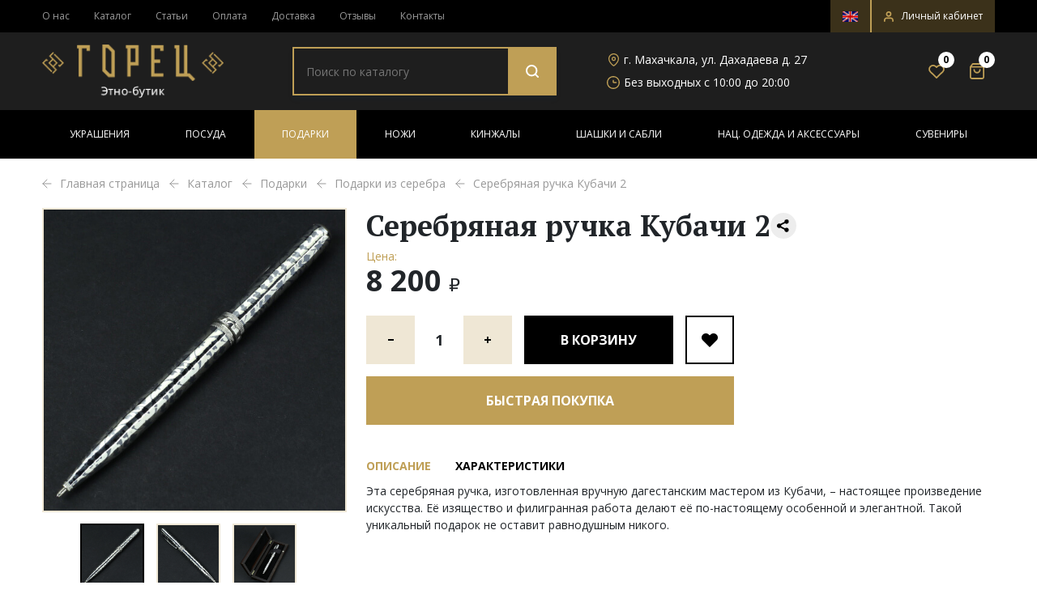

--- FILE ---
content_type: text/html; charset=UTF-8
request_url: https://gorets.ru/catalog/podarki/podarki-iz-serebra/serebryanaya-ruchka-kubachi-2/
body_size: 34899
content:
<!DOCTYPE html>
<html xml:lang="ru" lang="ru">
<head>
	<title>Серебряная ручка Кубачи 2 купить в магазине «Этно Бутик Горец»</title>
	<meta http-equiv="X-UA-Compatible" content="IE=edge" />

	<!-- <meta name="viewport" content="user-scalable=no, initial-scale=1.0, maximum-scale=1.0, width=device-width"> -->
	<!-- <meta name="viewport" content="width=device-width, height=device-height, initial-scale=1, shrink-to-fit=no"> -->
	<meta name="viewport" content="width=device-width, initial-scale=1, user-scalable=no">

	<link rel="shortcut icon" type="image/x-icon" href="/favicon.ico" />

	
	<meta name="yandex-verification" content="8144f78af78b374c" />

	<meta name="yandex-verification" content="e428061550de87f9" />
	<meta name="google-site-verification" content="_ugkY4opnSEM4MYDhCnP_00pWaqJbvrBA13GRxZ-M9w" />
	
	<meta http-equiv="Content-Type" content="text/html; charset=UTF-8" />
<meta name="robots" content="index, follow" />
<meta name="description" content="Серебряная ручка Кубачи 2 стоимостью 8&nbsp;200 &#8381; в каталоге магазина сувениров, оригинальных изделий, украшений ручной работы «Этно Бутик Горец» с доставкой по России." />
<link rel="canonical" href="/catalog/podarki/podarki-iz-serebra/serebryanaya-ruchka-kubachi-2/" />
<link href="/bitrix/js/intranet/intranet-common.css?166850825266709" type="text/css"  rel="stylesheet" />
<link href="/bitrix/js/ui/design-tokens/dist/ui.design-tokens.css?170928607225728" type="text/css"  rel="stylesheet" />
<link href="/bitrix/js/ui/fonts/opensans/ui.font.opensans.css?16685082232555" type="text/css"  rel="stylesheet" />
<link href="/bitrix/js/main/popup/dist/main.popup.bundle.css?170928585529861" type="text/css"  rel="stylesheet" />
<link href="/bitrix/js/socialservices/css/ss.css?16685080845185" type="text/css"  rel="stylesheet" />
<link href="https://fonts.googleapis.com/css2?family=Open+Sans:wght@300;400;600;700;800&display=swap" type="text/css"  rel="stylesheet" />
<link href="https://fonts.googleapis.com/css2?family=PT+Serif:wght@400;700&display=swap" type="text/css"  rel="stylesheet" />
<link href="/local/templates/ebutik/components/bitrix/catalog/ebutik_catalog/style.css?1654249857853" type="text/css"  rel="stylesheet" />
<link href="/local/templates/ebutik/components/bitrix/catalog.element/ebutik_catalog/style.css?165424985826428" type="text/css"  rel="stylesheet" />
<link href="/local/templates/ebutik/components/custom/oneclick/ebutik_oneclick/style.css?1654249927501" type="text/css"  rel="stylesheet" />
<link href="/local/templates/ebutik/components/bitrix/catalog.item/ebutik_catalog_slide_slick/style.css?165424986726506" type="text/css"  rel="stylesheet" />
<link href="/local/templates/ebutik/components/bitrix/catalog.products.viewed/ebutik_catalog_slick/style.css?1654249870173" type="text/css"  rel="stylesheet" />
<link href="/local/templates/ebutik/bootstrap.min.css?1634639642153111" type="text/css"  data-template-style="true"  rel="stylesheet" />
<link href="/local/templates/ebutik/start.css?16493321904199" type="text/css"  data-template-style="true"  rel="stylesheet" />
<link href="/local/templates/ebutik/global.css?166877751067787" type="text/css"  data-template-style="true"  rel="stylesheet" />
<link href="/local/templates/ebutik/responsive.css?166358579620390" type="text/css"  data-template-style="true"  rel="stylesheet" />
<link href="/local/templates/ebutik/components/bitrix/search.title/ebutik_search_mobile/style.css?16542499051075" type="text/css"  data-template-style="true"  rel="stylesheet" />
<link href="/local/templates/ebutik/components/bitrix/search.title/ebutik_search/style.css?16542499041080" type="text/css"  data-template-style="true"  rel="stylesheet" />
<link href="/local/templates/ebutik/components/custom/sender.subscribe/ebutik_subscribe/style.css?16678196734806" type="text/css"  data-template-style="true"  rel="stylesheet" />
<link href="/local/templates/ebutik/components/custom/main.feedback/ebutik_phone/style.css?165424992737" type="text/css"  data-template-style="true"  rel="stylesheet" />
<link href="/local/templates/ebutik/components/bitrix/system.auth.form/ebutik_auth/style.css?1654249906443" type="text/css"  data-template-style="true"  rel="stylesheet" />
<link href="/local/templates/ebutik/components/bitrix/main.register/ebutik_register/style.css?1654249886463" type="text/css"  data-template-style="true"  rel="stylesheet" />
<link href="/local/templates/ebutik/libraries/splide/css/themes/splide-default.min.css?16346396424201" type="text/css"  data-template-style="true"  rel="stylesheet" />
<link href="/local/templates/ebutik/libraries/slick/slick.css?16346396421776" type="text/css"  data-template-style="true"  rel="stylesheet" />
<link href="/local/templates/ebutik/libraries/slick/slick-theme.css?16401194733146" type="text/css"  data-template-style="true"  rel="stylesheet" />
<link href="/local/templates/ebutik/js/fancybox-custom/ygyzop.css?163463964210424" type="text/css"  data-template-style="true"  rel="stylesheet" />
<link href="/local/templates/ebutik/js/fancybox-custom/style.css?16346396422607" type="text/css"  data-template-style="true"  rel="stylesheet" />
<link href="/local/templates/ebutik/template_styles.css?16687775132932" type="text/css"  data-template-style="true"  rel="stylesheet" />
<script>if(!window.BX)window.BX={};if(!window.BX.message)window.BX.message=function(mess){if(typeof mess==='object'){for(let i in mess) {BX.message[i]=mess[i];} return true;}};</script>
<script>(window.BX||top.BX).message({'pull_server_enabled':'N','pull_config_timestamp':'1634646373','pull_guest_mode':'N','pull_guest_user_id':'0'});(window.BX||top.BX).message({'PULL_OLD_REVISION':'Для продолжения корректной работы с сайтом необходимо перезагрузить страницу.'});</script>
<script>(window.BX||top.BX).message({'JS_CORE_LOADING':'Загрузка...','JS_CORE_NO_DATA':'- Нет данных -','JS_CORE_WINDOW_CLOSE':'Закрыть','JS_CORE_WINDOW_EXPAND':'Развернуть','JS_CORE_WINDOW_NARROW':'Свернуть в окно','JS_CORE_WINDOW_SAVE':'Сохранить','JS_CORE_WINDOW_CANCEL':'Отменить','JS_CORE_WINDOW_CONTINUE':'Продолжить','JS_CORE_H':'ч','JS_CORE_M':'м','JS_CORE_S':'с','JSADM_AI_HIDE_EXTRA':'Скрыть лишние','JSADM_AI_ALL_NOTIF':'Показать все','JSADM_AUTH_REQ':'Требуется авторизация!','JS_CORE_WINDOW_AUTH':'Войти','JS_CORE_IMAGE_FULL':'Полный размер'});</script>

<script src="/bitrix/js/main/core/core.js?1709286187494198"></script>

<script>BX.Runtime.registerExtension({'name':'main.core','namespace':'BX','loaded':true});</script>
<script>BX.setJSList(['/bitrix/js/main/core/core_ajax.js','/bitrix/js/main/core/core_promise.js','/bitrix/js/main/polyfill/promise/js/promise.js','/bitrix/js/main/loadext/loadext.js','/bitrix/js/main/loadext/extension.js','/bitrix/js/main/polyfill/promise/js/promise.js','/bitrix/js/main/polyfill/find/js/find.js','/bitrix/js/main/polyfill/includes/js/includes.js','/bitrix/js/main/polyfill/matches/js/matches.js','/bitrix/js/ui/polyfill/closest/js/closest.js','/bitrix/js/main/polyfill/fill/main.polyfill.fill.js','/bitrix/js/main/polyfill/find/js/find.js','/bitrix/js/main/polyfill/matches/js/matches.js','/bitrix/js/main/polyfill/core/dist/polyfill.bundle.js','/bitrix/js/main/core/core.js','/bitrix/js/main/polyfill/intersectionobserver/js/intersectionobserver.js','/bitrix/js/main/lazyload/dist/lazyload.bundle.js','/bitrix/js/main/polyfill/core/dist/polyfill.bundle.js','/bitrix/js/main/parambag/dist/parambag.bundle.js']);
</script>
<script>BX.Runtime.registerExtension({'name':'fx','namespace':'window','loaded':true});</script>
<script>BX.Runtime.registerExtension({'name':'jquery','namespace':'window','loaded':true});</script>
<script>(window.BX||top.BX).message({'phone_auth_resend':'Вы сможете отправить код повторно через #INTERVAL# сек.','phone_auth_resend_link':'Отправить код повторно'});</script>
<script>BX.Runtime.registerExtension({'name':'phone_auth','namespace':'window','loaded':true});</script>
<script>BX.Runtime.registerExtension({'name':'intranet.design-tokens.bitrix24','namespace':'window','loaded':true});</script>
<script>BX.Runtime.registerExtension({'name':'ui.design-tokens','namespace':'window','loaded':true});</script>
<script>BX.Runtime.registerExtension({'name':'ui.fonts.opensans','namespace':'window','loaded':true});</script>
<script>BX.Runtime.registerExtension({'name':'main.popup','namespace':'BX.Main','loaded':true});</script>
<script>BX.Runtime.registerExtension({'name':'popup','namespace':'window','loaded':true});</script>
<script>BX.Runtime.registerExtension({'name':'currency.currency-core','namespace':'BX.Currency','loaded':true});</script>
<script>BX.Runtime.registerExtension({'name':'currency','namespace':'window','loaded':true});</script>
<script>(window.BX||top.BX).message({'LANGUAGE_ID':'ru','FORMAT_DATE':'DD.MM.YYYY','FORMAT_DATETIME':'DD.MM.YYYY HH:MI:SS','COOKIE_PREFIX':'BITRIX_SM','SERVER_TZ_OFFSET':'10800','UTF_MODE':'Y','SITE_ID':'eb','SITE_DIR':'/','USER_ID':'','SERVER_TIME':'1768844681','USER_TZ_OFFSET':'0','USER_TZ_AUTO':'Y','bitrix_sessid':'5991765dd0961d51ae79a32fa932b484'});</script>


<script src="/bitrix/js/pull/protobuf/protobuf.js?1634639621274055"></script>
<script src="/bitrix/js/pull/protobuf/model.js?163463962170928"></script>
<script src="/bitrix/js/main/core/core_promise.js?16346396225220"></script>
<script src="/bitrix/js/rest/client/rest.client.js?163463962117414"></script>
<script src="/bitrix/js/pull/client/pull.client.js?170928595583427"></script>
<script src="/bitrix/js/main/core/core_fx.js?163463962216888"></script>
<script src="/bitrix/js/main/jquery/jquery-1.12.4.min.js?166850812097163"></script>
<script src="/bitrix/js/main/core/core_phone_auth.js?16346396222093"></script>
<script src="/bitrix/js/main/popup/dist/main.popup.bundle.js?1709286185117034"></script>
<script src="/bitrix/js/currency/currency-core/dist/currency-core.bundle.js?17092856227014"></script>
<script src="/bitrix/js/currency/core_currency.js?16346396261141"></script>
<script src="/bitrix/js/socialservices/ss.js?16346396241419"></script>
<script>if (Intl && Intl.DateTimeFormat) document.cookie="BITRIX_SM_TZ="+Intl.DateTimeFormat().resolvedOptions().timeZone+"; path=/; expires=Fri, 01 Jan 2027 00:00:00 +0300";</script>
<script src="https://www.google.com/recaptcha/api.js?render=6LeHzL8bAAAAAA3_xoja9mbNjI3V_uPx9HnBUIZj"></script>
<script>window.recaptcha = { siteKey: "6LeHzL8bAAAAAA3_xoja9mbNjI3V_uPx9HnBUIZj", tokenLifeTime: 100 };</script>
<script src="/bitrix/js/b01110011.recaptcha/script.js"></script>
<style>.grecaptcha-badge {display: none;}</style>
<script>
					(function () {
						"use strict";

						var counter = function ()
						{
							var cookie = (function (name) {
								var parts = ("; " + document.cookie).split("; " + name + "=");
								if (parts.length == 2) {
									try {return JSON.parse(decodeURIComponent(parts.pop().split(";").shift()));}
									catch (e) {}
								}
							})("BITRIX_CONVERSION_CONTEXT_eb");

							if (cookie && cookie.EXPIRE >= BX.message("SERVER_TIME"))
								return;

							var request = new XMLHttpRequest();
							request.open("POST", "/bitrix/tools/conversion/ajax_counter.php", true);
							request.setRequestHeader("Content-type", "application/x-www-form-urlencoded");
							request.send(
								"SITE_ID="+encodeURIComponent("eb")+
								"&sessid="+encodeURIComponent(BX.bitrix_sessid())+
								"&HTTP_REFERER="+encodeURIComponent(document.referrer)
							);
						};

						if (window.frameRequestStart === true)
							BX.addCustomEvent("onFrameDataReceived", counter);
						else
							BX.ready(counter);
					})();
				</script>
<link rel="preconnect" href="https://fonts.gstatic.com">
<!-- dev2fun module opengraph -->
<meta property="og:title" content="Серебряная ручка Кубачи 2"/>
<meta property="og:description" content="Эта серебряная ручка, изготовленная вручную дагестанским мастером из Кубачи, &ndash; настоящее произведение искусства. Её изящество и филигранная работа делают её по-..."/>
<meta property="og:url" content="https://gorets.ru/catalog/podarki/podarki-iz-serebra/serebryanaya-ruchka-kubachi-2/"/>
<meta property="og:type" content="website"/>
<meta property="og:site_name" content="gorets.ru"/>
<meta property="og:image" content="https://gorets.ru/upload/iblock/db3/tcfjky7wa66r6xkc8aayzaxoa1a87c15/ruchka-5.JPG"/>
<meta property="og:image:type" content="image/jpeg"/>
<meta property="og:image:width" content="2607"/>
<meta property="og:image:height" content="2607"/>
<!-- /dev2fun module opengraph -->



<script src="/bitrix/components/bitrix/search.title/script.js?164517720410557"></script>
<script src="/local/templates/ebutik/components/bitrix/sale.basket.basket.line/minicart/script.js?16542498945335"></script>
<script src="/local/templates/ebutik/js/bootstrap/bootstrap.bundle.min.js?163463964280217"></script>
<script src="/local/templates/ebutik/libraries/splide/js/splide.min.js?163463964229040"></script>
<script src="/local/templates/ebutik/libraries/slick/slick.min.js?163463964242863"></script>
<script src="/local/templates/ebutik/js/masonry.pkgd.min.js?163463964224103"></script>
<script src="/local/templates/ebutik/js/scripts.js?166512903424925"></script>
<script src="/local/templates/ebutik/js/shop_scripts.js?16635946005283"></script>
<script src="/local/templates/ebutik/js/fancybox-custom/ygyzop.js?163463964245500"></script>
<script src="/local/templates/ebutik/js/fancybox-custom/index.js?1649335063301"></script>
<script src="/local/templates/ebutik/components/bitrix/catalog.element/ebutik_catalog/script.js?166358288590543"></script>
<script src="/local/templates/ebutik/components/bitrix/catalog.section/ebutik_catalog_slide_and_outer_slick/script.js?16542498798289"></script>
<script src="/local/templates/ebutik/components/bitrix/catalog.item/ebutik_catalog_slide_slick/script.js?165424986763277"></script>
<script src="/local/templates/ebutik/components/bitrix/catalog.products.viewed/ebutik_catalog_slick/script.js?16542498691292"></script>
<script>var _ba = _ba || []; _ba.push(["aid", "4ff8e6b12d52264c563f6c2a032d0d43"]); _ba.push(["host", "gorets.ru"]); _ba.push(["ad[ct][item]", "[base64]"]);_ba.push(["ad[ct][user_id]", function(){return BX.message("USER_ID") ? BX.message("USER_ID") : 0;}]);_ba.push(["ad[ct][recommendation]", function() {var rcmId = "";var cookieValue = BX.getCookie("BITRIX_SM_RCM_PRODUCT_LOG");var productId = 2568;var cItems = [];var cItem;if (cookieValue){cItems = cookieValue.split(".");}var i = cItems.length;while (i--){cItem = cItems[i].split("-");if (cItem[0] == productId){rcmId = cItem[1];break;}}return rcmId;}]);_ba.push(["ad[ct][v]", "2"]);(function() {var ba = document.createElement("script"); ba.type = "text/javascript"; ba.async = true;ba.src = (document.location.protocol == "https:" ? "https://" : "http://") + "bitrix.info/ba.js";var s = document.getElementsByTagName("script")[0];s.parentNode.insertBefore(ba, s);})();</script>



	<!-- Убираем тег кейвордс с сайта -->
	
		 <!-- OG -->
    <meta property="og:title" content="Серебряная ручка Кубачи 2 купить в магазине «Этно Бутик Горец»" /> 
    <meta property="og:url" content="/catalog/index.php" /> 
    <meta property="og:image" content="https://gorets.ru/local/templates/ebutik/images/header-logo__mobile.png" />
    <meta property="og:site_name" content="gorets.ru" /> 
    <meta property="og:type" content="website" /> 
    <meta property="og:description" content="Серебряная ручка Кубачи 2 стоимостью 8&nbsp;200 &#8381; в каталоге магазина сувениров, оригинальных изделий, украшений ручной работы «Этно Бутик Горец» с доставкой по России." /> 
    <!-- //OG -->

	
	<style>
		@media (max-width: 767px) {
			.categories-list-slick {opacity: 0}
		}
		.cart-loading .bx-soa-section, .cart-loading #bx-soa-total, .cart-loading #bx-soa-orderSave {display: none!important;}

			</style>
</head>
<body class=" ru">
<div  id="panel"></div>
<!-- <div class="bx-wrapper" id="bx_ebutik_wrap"> -->
<div id="mobile-search" class="d-block d-lg-none">
	<a href="#" class="search-toggler"></a>
	<div class="mobile-search">
		<!--<form action="/catalog/" method="get" class="mobile-search__form">
			<input type="text" class="mobile-search__input" name="q" placeholder="Поиск по каталогу">
			<button type="submit" class="mobile-search__button"></button>
		</form>-->
		<div id="title-search-mobile" class="bx-searchtitle  bx-blue">
	<form action="/catalog/" class="mobile-search__form">
		<input id="title-searchs-input-mobile" type="text" name="q" value="" autocomplete="off" class="mobile-search__input" placeholder="Поиск по каталогу"/>
		<button class="mobile-search__button" type="submit" name="s"></button>
		<div class="mobile-close__button"></div>
	</form>
</div>
<script>
	BX.ready(function(){
		new JCTitleSearch({
			'AJAX_PAGE' : '/catalog/podarki/podarki-iz-serebra/serebryanaya-ruchka-kubachi-2/',
			'CONTAINER_ID': 'title-search-mobile',
			'INPUT_ID': 'title-searchs-input-mobile',
			'MIN_QUERY_LEN': 2
		});
	});
</script>

	</div>
	</div>

<div id="mobile-menu" class="d-block d-lg-none">
	<a href="#" class="menu-toggler"></a>
	<div class="mobile-scrolled">
		<div class="mobile-contact">
			<div class="contact-phone mobile-contact__item">
				<a href="tel:+79285705577" class="contact-phone__phone">+7 (928) 570-55-77</a>				<!-- <a href="#modalZvonok" data-bs-toggle="modal" data-bs-target="#modalZvonok" class="contact-phone__btn">Заказать звонок&nbsp;</a> -->
				<a href="https://wa.me/79285705577" target="_blank" class="contact-phone__btn">
					Написать в WhatsApp&nbsp;</a>
				
			</div>
			<div class="contact-email mobile-contact__item">
				<a href="mailto:info@gorets.ru" class="contact-email__email">info@gorets.ru</a>			</div>
			<div class="mobile-contact__item">
				<a href="https://en.gorets.ru" class="header-language-switch-mobile">
					<img src="/images/language_switch_ru.png" alt="switch language"> Сменить на Английский				</a>
			</div>
		</div>
		<div class="mobile-menu__block">
				<ul>
		<li class="mobile-menu__title">Каталог</li>
					<li >
				<a href="/catalog/ukrashenija/">Украшения</a>
									<a class="submenu-toggler"></a>
					<ul>
													<li >
								<a href="/catalog/ukrashenija/braslety/">Браслеты</a>
							</li>
													<li >
								<a href="/catalog/ukrashenija/kole-i-busy/">Колье и Бусы</a>
							</li>
													<li >
								<a href="/catalog/ukrashenija/koltsa-i-perstni/">Кольца и Перстни</a>
							</li>
													<li >
								<a href="/catalog/ukrashenija/kulony-i-podveski/">Кулоны и Подвески</a>
							</li>
													<li >
								<a href="/catalog/ukrashenija/sergi-i-komplektyi/">Серьги и комплекты</a>
							</li>
											</ul>
							</li>
					<li >
				<a href="/catalog/posuda/">Посуда</a>
									<a class="submenu-toggler"></a>
					<ul>
													<li >
								<a href="/catalog/posuda/bokaly-i-fuzhery/">Бокалы и фужеры</a>
							</li>
													<li >
								<a href="/catalog/posuda/drugaya_posuda_i_dekor/">Другая посуда и декор</a>
							</li>
													<li >
								<a href="/catalog/posuda/kuvshinyi-i-naboryi/">Кувшины и Наборы</a>
							</li>
													<li >
								<a href="/catalog/posuda/ryumki-i-stopki/">Рюмки и стопки</a>
							</li>
													<li >
								<a href="/catalog/posuda/stakanyi-i-podstakanniki/">Стаканы и подстаканники</a>
							</li>
													<li >
								<a href="/catalog/posuda/stolovoe-serebro/">Столовое серебро</a>
							</li>
											</ul>
							</li>
					<li >
				<a href="/catalog/podarki/">Подарки</a>
									<a class="submenu-toggler"></a>
					<ul>
													<li >
								<a href="/catalog/podarki/shashlyichnyie-naboryi/">Шашлычные наборы</a>
							</li>
													<li >
								<a href="/catalog/podarki/nardy-i-shakhmaty/">Нарды и шахматы</a>
							</li>
													<li >
								<a href="/catalog/podarki/podarki-iz-kamnya-i-bronzy/">Подарки из камня и бронзы</a>
							</li>
													<li active>
								<a href="/catalog/podarki/podarki-iz-serebra/">Подарки из серебра</a>
							</li>
													<li >
								<a href="/catalog/podarki/podarochnye-nabory-bokalov-i-stakanov/">Подарочные наборы бокалов и стаканов</a>
							</li>
													<li >
								<a href="/catalog/podarki/serebryanye-portsigary/">Серебряные портсигары</a>
							</li>
													<li >
								<a href="/catalog/podarki/serebryanye-flyagi/">Серебряные фляги</a>
							</li>
											</ul>
							</li>
					<li >
				<a href="/catalog/nozhi/">Ножи</a>
									<a class="submenu-toggler"></a>
					<ul>
													<li >
								<a href="/catalog/nozhi/avtorskie-nozhi/">Авторские ножи</a>
							</li>
													<li >
								<a href="/catalog/nozhi/damasskie-nozhi/">Дамасские ножи</a>
							</li>
													<li >
								<a href="/catalog/nozhi/kavkazskie-nozhi/">Кавказские ножи</a>
							</li>
													<li >
								<a href="/catalog/nozhi/kizlyarskie-nozhi/">Кизлярские ножи</a>
							</li>
													<li >
								<a href="/catalog/nozhi/nozhi-na-podarok/">Ножи на подарок</a>
							</li>
													<li >
								<a href="/catalog/nozhi/skladnyie-nozhi/">Складные ножи</a>
							</li>
											</ul>
							</li>
					<li >
				<a href="/catalog/kinzhaly/">Кинжалы</a>
									<a class="submenu-toggler"></a>
					<ul>
													<li >
								<a href="/catalog/kinzhaly/kizlyarskie-kinzhalyi/">Кизлярские кинжалы</a>
							</li>
													<li >
								<a href="/catalog/kinzhaly/kollektsionnoe-avtorskoe-oruzhie/">Коллекционное авторское оружие</a>
							</li>
													<li >
								<a href="/catalog/kinzhaly/kubachinskie-kinzhalyi/">Кубачинские кинжалы</a>
							</li>
													<li >
								<a href="/catalog/kinzhaly/serebryanye-kinzhaly/">Серебряные кинжалы</a>
							</li>
													<li >
								<a href="/catalog/kinzhaly/suvenirnye-kinzhaly/">Сувенирные кинжалы</a>
							</li>
													<li >
								<a href="/catalog/kinzhaly/yatagany/">Ятаганы</a>
							</li>
											</ul>
							</li>
					<li >
				<a href="/catalog/shashki-i-sabli/">Шашки и Сабли</a>
									<a class="submenu-toggler"></a>
					<ul>
													<li >
								<a href="/catalog/shashki-i-sabli/katany/">Катаны</a>
							</li>
													<li >
								<a href="/catalog/shashki-i-sabli/kizlyarskie-shashki-i-sabli/">Кизлярские шашки и сабли</a>
							</li>
													<li >
								<a href="/catalog/shashki-i-sabli/kollektsionnye-shashki-i-sabli/">Коллекционные шашки и сабли</a>
							</li>
													<li >
								<a href="/catalog/shashki-i-sabli/kubachinskie-shashki-i-sabli/">Кубачинские шашки и сабли</a>
							</li>
													<li >
								<a href="/catalog/shashki-i-sabli/serebryanye-shashki-i-sabli/">Серебряные шашки и сабли</a>
							</li>
													<li >
								<a href="/catalog/shashki-i-sabli/suvenirnye-shashki-i-sabli/">Сувенирные шашки и сабли</a>
							</li>
											</ul>
							</li>
					<li >
				<a href="/catalog/nats-odezhda-i-aksessuary/">Нац. одежда и аксессуары</a>
									<a class="submenu-toggler"></a>
					<ul>
													<li >
								<a href="/catalog/nats-odezhda-i-aksessuary/aksessuary/">Аксессуары</a>
							</li>
													<li >
								<a href="/catalog/nats-odezhda-i-aksessuary/burki/">Бурки</a>
							</li>
													<li >
								<a href="/catalog/nats-odezhda-i-aksessuary/dzhuraby/">Джурабы</a>
							</li>
													<li >
								<a href="/catalog/nats-odezhda-i-aksessuary/papakhi/">Папахи</a>
							</li>
													<li >
								<a href="/catalog/nats-odezhda-i-aksessuary/poyasa-i-nagrudniki/">Пояса и нагрудники</a>
							</li>
													<li >
								<a href="/catalog/nats-odezhda-i-aksessuary/cherkeski-i-odezhda/">Черкески и одежда</a>
							</li>
											</ul>
							</li>
					<li >
				<a href="/catalog/suveniryi/">Сувениры</a>
									<a class="submenu-toggler"></a>
					<ul>
													<li >
								<a href="/catalog/suveniryi/keramika/">Керамика</a>
							</li>
													<li >
								<a href="/catalog/suveniryi/untsukulskie-izdeliya/">Унцукульские изделия</a>
							</li>
													<li >
								<a href="/catalog/suveniryi/kartiny/">Картины</a>
							</li>
													<li >
								<a href="/catalog/suveniryi/knigi/">Книги</a>
							</li>
													<li >
								<a href="/catalog/suveniryi/kukly-i-statuetki/">Куклы и статуэтки</a>
							</li>
													<li >
								<a href="/catalog/suveniryi/otkrytki-magnity-i-drugie-suveniry/">Открытки, магниты и другие сувениры</a>
							</li>
													<li >
								<a href="/catalog/suveniryi/roga/">Рога</a>
							</li>
													<li >
								<a href="/catalog/suveniryi/tarelki-i-pano/">Тарелки и панно</a>
							</li>
											</ul>
							</li>
			</ul>
				<ul>
					<li >
				<a href="/about/">О нас</a>
							</li>
					<li >
				<a href="/articles/">Статьи</a>
							</li>
					<li >
				<a href="/oplata/">Оплата</a>
							</li>
					<li >
				<a href="/dostavka/">Доставка</a>
							</li>
					<li >
				<a href="/guaranty/">Гарантия</a>
							</li>
					<li >
				<a href="/otzivi/">Отзывы</a>
							</li>
					<li >
				<a href="/contacts/">Контакты</a>
							</li>
			</ul>
		</div>
		<div class="mobile-addresses">
			<div class="addresses-item __address">
				г. Махачкала, ул. Дахадаева д. 27			</div>
			<div class="addresses-item __worktime">
				Без выходных с 10:00 до 20:00			</div>
			
			<div class="addresses-socials">
	<a href="https://vk.com/gorec_etnobutic" class="socials-item __vk" target="_blank"></a>
	<a href="https://www.facebook.com/gorec.etno.butik/" class="socials-item __fb" target="_blank"></a>
	<a href="https://www.instagram.com/gorets.ru/" class="socials-item __instagram" target="_blank"></a>
</div>		</div>
	</div>
	<div class="mobile-footer">
				<a href="#modalLogin" role="button" data-bs-toggle="modal" data-bs-target="#modalLogin" class="mobile-office__link">
			<span>Личный кабинет</span>
		</a>
		
			</div>
</div>

<div id="all-wrapper">
	<header id="header">
		<div class="header-top d-none d-lg-block">
			<div class="container">
				<div class="row">
					<div class="col-md-8">
							<ul class="header-top__menu">
					<li class=""><a href="/about/">О нас</a></li>
					<li class="active"><a href="/catalog/">Каталог</a></li>
					<li class=""><a href="/articles/">Статьи</a></li>
					<li class=""><a href="/oplata/">Оплата</a></li>
					<li class=""><a href="/dostavka/">Доставка</a></li>
					<li class=""><a href="/otzivi/">Отзывы</a></li>
					<li class=""><a href="/contacts/">Контакты</a></li>
			</ul>
					</div>
					<div class="col-md-4">
						<ul class="header-top__menu header-top__menu--right">
							<li>
								<a href="https://en.gorets.ru" class="header-language-switch">
									<img src="/images/language_switch_ru.png" alt="switch language">
								</a>
							</li>
																					<li>
								<a href="#modalLogin" role="button" data-bs-toggle="modal" data-bs-target="#modalLogin">
									<img src="/local/templates/ebutik/images/user-icon.svg" alt="Личный кабинет">
									<span>Личный кабинет</span>
								</a>
							</li>
													</ul>
					</div>
				</div>
			</div>
		</div>
		<div class="header-middle">
			<div class="container">
				<div class="row row-big row-se-min align-items-center">
					<div class="col-4 col-mobile-30 col-sm-3 col-md-2 d-flex d-lg-none">
						<div class="menu-search">
							<a href="#" class="menu-toggler"></a>
							<a href="#" class="search-toggler search-icon__mobile"></a>
						</div>
					</div>
					<div class="col col-sm-6 col-md-3 col-lg-3">
						<a class="header-logo" href="/">
							
<img src="/local/templates/ebutik/images/header-logo__mobile.png"
    srcset="/local/templates/ebutik/images/header-logo__mobile.png 767w, /local/templates/ebutik/images/header-logo.png"
    alt="Логотип">						</a>
					</div>
					<div class="col-4 col-mobile-30 col-sm-3 col-md-7 col-lg-9">
						<div class="row row-big align-items-center">
							<div class="d-none d-lg-block col-lg-5">
								<div class="header-search">
									<!--
									<form action="/catalog/" method="get" class="header-search__form">
										<input type="text" class="header-search__input" name="q" placeholder="Поиск по каталогу">
										<button type="submit" class="header-search__button"></button>
									</form>-->
									<div id="title-search" class="bx-searchtitle  bx-blue">
	<form action="/catalog/" class="header-search__form">
		<input id="title-searchs-input" type="text" name="q" value="" autocomplete="off" class="header-search__input" placeholder="Поиск по каталогу"/>
		<button class="header-search__button" type="submit" name="s"></button>
	</form>
</div>
<script>
	BX.ready(function(){
		new JCTitleSearch({
			'AJAX_PAGE' : '/catalog/podarki/podarki-iz-serebra/serebryanaya-ruchka-kubachi-2/',
			'CONTAINER_ID': 'title-search',
			'INPUT_ID': 'title-searchs-input',
			'MIN_QUERY_LEN': 3
		});
	});
</script>


								</div>
							</div>
							<div class="d-none d-md-block col-md-8 col-lg-5 col-xl-4">
								<div class="header-contacts">
									<div class="header-contacts__item __address">
										г. Махачкала, ул. Дахадаева д. 27									</div>
									<div class="header-contacts__item __worktime">
										Без выходных с 10:00 до 20:00									</div>
								</div>
							</div>
							<div class="col-md-4 col-lg-2 col-xl-3 align-self-center">
								<div class="header-market" >
									<a class="header-market__item header-market__favorite" href="/personal/favorites/">
										<span class="all-favorites-count">0</span>
									</a>
									<script>
var bx_basketFKauiI = new BitrixSmallCart;
</script>


<div id="bx_basketFKauiI" class="bx-basket bx-opener"><!--'start_frame_cache_bx_basketFKauiI'-->
	<a class="header-market__item header-market__cart" href="/personal/cart/">
					<span>0</span>
			</a>
<!--'end_frame_cache_bx_basketFKauiI'--></div>
<script>
	bx_basketFKauiI.siteId       = 'eb';
	bx_basketFKauiI.cartId       = 'bx_basketFKauiI';
	bx_basketFKauiI.ajaxPath     = '/bitrix/components/bitrix/sale.basket.basket.line/ajax.php';
	bx_basketFKauiI.templateName = 'minicart';
	bx_basketFKauiI.arParams     =  {'PATH_TO_BASKET':'/personal/cart/','PATH_TO_PERSONAL':'/personal/','SHOW_PERSONAL_LINK':'N','SHOW_NUM_PRODUCTS':'Y','SHOW_TOTAL_PRICE':'N','SHOW_PRODUCTS':'N','POSITION_FIXED':'N','SHOW_AUTHOR':'N','PATH_TO_REGISTER':'/login/','PATH_TO_PROFILE':'/personal/','SHOW_EMPTY_VALUES':'Y','HIDE_ON_BASKET_PAGES':'N','CACHE_TYPE':'A','PATH_TO_ORDER':'/personal/order/make/','SHOW_REGISTRATION':'N','PATH_TO_AUTHORIZE':'/login/','SHOW_DELAY':'Y','SHOW_NOTAVAIL':'Y','SHOW_IMAGE':'Y','SHOW_PRICE':'Y','SHOW_SUMMARY':'Y','POSITION_VERTICAL':'top','POSITION_HORIZONTAL':'right','MAX_IMAGE_SIZE':'70','AJAX':'N','~PATH_TO_BASKET':'/personal/cart/','~PATH_TO_PERSONAL':'/personal/','~SHOW_PERSONAL_LINK':'N','~SHOW_NUM_PRODUCTS':'Y','~SHOW_TOTAL_PRICE':'N','~SHOW_PRODUCTS':'N','~POSITION_FIXED':'N','~SHOW_AUTHOR':'N','~PATH_TO_REGISTER':'/login/','~PATH_TO_PROFILE':'/personal/','~SHOW_EMPTY_VALUES':'Y','~HIDE_ON_BASKET_PAGES':'N','~CACHE_TYPE':'A','~PATH_TO_ORDER':'/personal/order/make/','~SHOW_REGISTRATION':'N','~PATH_TO_AUTHORIZE':'/login/','~SHOW_DELAY':'Y','~SHOW_NOTAVAIL':'Y','~SHOW_IMAGE':'Y','~SHOW_PRICE':'Y','~SHOW_SUMMARY':'Y','~POSITION_VERTICAL':'top','~POSITION_HORIZONTAL':'right','~MAX_IMAGE_SIZE':'70','~AJAX':'N','cartId':'bx_basketFKauiI'}; // TODO \Bitrix\Main\Web\Json::encode
	bx_basketFKauiI.closeMessage = 'Скрыть';
	bx_basketFKauiI.openMessage  = 'Раскрыть';
	bx_basketFKauiI.activate();
</script>								</div>
							</div>
						</div>
					</div>
				</div>
			</div>
		</div>
		<div class="header-bottom d-none d-lg-block">
			<div class="container">
				<nav class="top-navigation">
						<ul class="top-navigation__list">
					<li class=""><a href="/catalog/ukrashenija/">Украшения</a></li>
					<li class=""><a href="/catalog/posuda/">Посуда</a></li>
					<li class="self"><a href="/catalog/podarki/">Подарки</a></li>
					<li class=""><a href="/catalog/nozhi/">Ножи</a></li>
					<li class=""><a href="/catalog/kinzhaly/">Кинжалы</a></li>
					<li class=""><a href="/catalog/shashki-i-sabli/">Шашки и Сабли</a></li>
					<li class=""><a href="/catalog/nats-odezhda-i-aksessuary/">Нац. одежда и аксессуары</a></li>
					<li class=""><a href="/catalog/suveniryi/">Сувениры</a></li>
			</ul>
				</nav>
			</div>
		</div>
	</header>

	<div class="workarea" id="content-wrapper">
				<div id="navigation">
			
<section class="section-pad-top">
	<div class="container">
		<ul class="breadcrumb" itemprop="http://schema.org/breadcrumb" itemscope itemtype="http://schema.org/BreadcrumbList"><li itemprop="itemListElement" itemscope itemtype="http://schema.org/ListItem">
				<a href="/" title="Главная страница" itemprop="item"><span class="bx-breadcrumb-item-text" itemprop="name">Главная страница</span></a>
				<meta itemprop="position" content="1" />
			</li><li itemprop="itemListElement" itemscope itemtype="http://schema.org/ListItem">
				<a href="/catalog/" title="Каталог" itemprop="item"><span class="bx-breadcrumb-item-text" itemprop="name">Каталог</span></a>
				<meta itemprop="position" content="2" />
			</li><li itemprop="itemListElement" itemscope itemtype="http://schema.org/ListItem">
				<a href="/catalog/podarki/" title="Подарки" itemprop="item"><span class="bx-breadcrumb-item-text" itemprop="name">Подарки</span></a>
				<meta itemprop="position" content="3" />
			</li><li itemprop="itemListElement" itemscope itemtype="http://schema.org/ListItem">
				<a href="/catalog/podarki/podarki-iz-serebra/" title="Подарки из серебра" itemprop="item"><span class="bx-breadcrumb-item-text" itemprop="name">Подарки из серебра</span></a>
				<meta itemprop="position" content="4" />
			</li>
			<li>
				<span class="a d-none d-md-inline">Серебряная ручка Кубачи 2</span>
			</li></ul>
		</div>
	</section>		</div>
		


	<div class="bx-catalog-element bx-green" id="bx_117848907_2568" itemscope itemtype="http://schema.org/Product">





<section id="product" class="product section-pad">
	<div class="container">
		<div class="row">
			<div class="col-md-6 col-xl-4">
				<div class="mobile-product-titles d-md-none">
					<div class="h1 product-title">Серебряная ручка Кубачи 2</div>
					
					
									</div>

									<div class="product-gallery">
						<div class="product-gallery__block">
							<div class="product-splide" id="bx_117848907_2568_big_slider" data-entity="images-container">
																	<div class="splide__slide">
										<a href="/upload/phpthumb/0/021c759c2321b1fcd930210841873c86.jpg" data-fancybox="images-product">
											<img src="/upload/phpthumb/0/ffa32bd7823179588f8c9d30ac486cd4.jpg" width="100%" alt="Изображение «Серебряная ручка Кубачи 2»" title="картинка Серебряная ручка Кубачи 2 являющийся официальным изготовителем в России " itemprop="image">
										</a>
									</div>
																	<div class="splide__slide">
										<a href="/upload/phpthumb/0/583c49f605438409b1ba8652f747055b.jpg" data-fancybox="images-product">
											<img src="/upload/phpthumb/0/550669d753c4380fd9c9980fc4495e3d.jpg" width="100%" alt="Изображение «Серебряная ручка Кубачи 2»" title="картинка Серебряная ручка Кубачи 2 являющийся официальным изготовителем в России ">
										</a>
									</div>
																	<div class="splide__slide">
										<a href="/upload/phpthumb/0/2ae317ddad1a961817aadfd2144bb0a1.jpg" data-fancybox="images-product">
											<img src="/upload/phpthumb/0/343d30ff58d0fc1140f42aae29423f9e.jpg" width="100%" alt="Изображение «Серебряная ручка Кубачи 2»" title="картинка Серебряная ручка Кубачи 2 являющийся официальным изготовителем в России ">
										</a>
									</div>
															</div>
						</div>
						<div class="productnav-gallery">
							<div class="productnav-splide">
																	<div class="splide__slide">
										<img src="/upload/phpthumb/0/ffa32bd7823179588f8c9d30ac486cd4.jpg" width="100%" alt="Изображение Серебряная ручка Кубачи 2" title="картинка Серебряная ручка Кубачи 2 являющийся официальным изготовителем в России ">
									</div>
																	<div class="splide__slide">
										<img src="/upload/phpthumb/0/550669d753c4380fd9c9980fc4495e3d.jpg" width="100%" alt="Изображение Серебряная ручка Кубачи 2" title="картинка Серебряная ручка Кубачи 2 являющийся официальным изготовителем в России ">
									</div>
																	<div class="splide__slide">
										<img src="/upload/phpthumb/0/343d30ff58d0fc1140f42aae29423f9e.jpg" width="100%" alt="Изображение Серебряная ручка Кубачи 2" title="картинка Серебряная ручка Кубачи 2 являющийся официальным изготовителем в России ">
									</div>
															</div>
						</div>
					</div>

												</div>
			<div class="col-xl-8 col-md-6">
				<div class="product-titles d-none d-md-block">
										<div class="d-flex">
						<h1 class="product-title">Серебряная ручка Кубачи 2</h1>
						
						<div style="padding-top: 6px;">
							<script src="https://yastatic.net/share2/share.js"></script>
							<div class="ya-share2" data-curtain data-shape="round" data-limit="0" data-more-button-type="short" data-services="vkontakte,odnoklassniki,telegram,viber,whatsapp"></div>
						</div>
					</div>
				</div>
				<div class="product-price">
					<div class="product-price__title d-none d-md-block">Цена:</div>
					<div class="product-prices">
						<div class="prices">
							<div class="product-price__price" id="bx_117848907_2568_price">
																8&nbsp;200 <small>&#8381;</small>							</div>
						</div>
						<div class="prices __old">
															<div class="product-item-detail-price-old"
									id="bx_117848907_2568_old_price"
									style="display: none;">
																		</div>
														</div>
					</div>
					<div class="d-block d-md-none product__favorites">
						<a href="#" data-id="2568" class="favorites"></a>
					</div>
				</div>
				<div class="product-buttons">
					<div class="product-buttons__block" id="bx_117848907_2568_basket_actions">
												<div class="product-count" >
							<input type="hidden" name="quantity" class="quantity product-item-amount-field" id="bx_117848907_2568_quantity" value="1">
							<div class="product-count__arrow minus"></div>
							<div class="product-count__text">1</div>
							<div class="product-count__arrow plus"></div>
						</div>
						
																				<button class="product-buttons__buy product-item-detail-buy-button"
									id="bx_117848907_2568_add_basket_link">
									В корзину								</button>
														<div class="d-none d-md-block product__favorites">
							<a href="#" data-id="2568" class="favorites"></a>
						</div>
						<div class="breakflex"></div>
					</div>

											<a href="#modalFastBuy" role="button" data-bs-toggle="modal" data-bs-target="#modalFastBuy" class="product-buttons__fastbuy">Быстрая покупка</a>
									</div>
				
				<div class="product-tabs tabs-block" id="bx_117848907_2568_tabs">
					<div id="for-overflow-mobile-nav">
						<ul class="nav nav-tabs-custom nav-tabs-block" id="productTab" role="tablist">
															<li class="nav-item">
									 <button class="nav-link active" data-bs-toggle="tab" data-bs-target="#description">Описание</button>
								</li>
																						<li class="nav-item">
									 <button class="nav-link " data-bs-toggle="tab" data-bs-target="#characters">Характеристики</button>
								</li>
							
							<!-- <li class="nav-item">
								<button class="nav-link" data-bs-toggle="tab" data-bs-target="#delivery-and-payment">Доставка и оплата</button>
							</li> -->
													</ul>
					</div>
					<input type="range" min="0" max="100" value="0" step="1" id="scroll-for-overflow-mobile-nav" class="d-block d-md-none" />

					<div class="tab-content" id="productTabContent">
													<div class="tab-pane fade show active" id="description" role="tabpanel" itemprop="description" id="bx_117848907_2568_description">
								<p>Эта серебряная ручка, изготовленная вручную дагестанским мастером из Кубачи, – настоящее произведение искусства. Её изящество и филигранная работа делают её по-настоящему особенной и элегантной. Такой уникальный подарок не оставит равнодушным никого.<br />
</p>							</div>
																			<div class="tab-pane fade " id="characters" role="tabpanel">
																		<ul class="product-item-detail-properties">
																							<li class="product-item-detail-properties-item">
													<span class="product-item-detail-properties-name">Вес</span>
													<span class="product-item-detail-properties-dots"></span>
													<span class="product-item-detail-properties-value">30 гр												</span>
												</li>
																								<li class="product-item-detail-properties-item">
													<span class="product-item-detail-properties-name">Длина</span>
													<span class="product-item-detail-properties-dots"></span>
													<span class="product-item-detail-properties-value">13 см.												</span>
												</li>
																								<li class="product-item-detail-properties-item">
													<span class="product-item-detail-properties-name">Материалы</span>
													<span class="product-item-detail-properties-dots"></span>
													<span class="product-item-detail-properties-value">Серебро, чернь												</span>
												</li>
																						</ul>
																	</div>
						
						<!-- <div class="tab-pane fade  " id="delivery-and-payment" role="tabpanel">
							ДОСТАВКА И ОПЛАТА
						</div> -->

											</div>
				</div>
			</div>
		</div>
	</div>
</section>
</div>


<div class="modal fade" id="modalFastBuy" tabindex="-1">
	<div class="modal-dialog">
		<div class="modal-content">
			<div class="modal-header">
				<div class="modal-header__title">
										<h5 class="modal-title">Быстрая покупка</h5>
										<button type="button" class="btn-close" data-bs-dismiss="modal" aria-label="Close"></button>
				</div>
			</div>
			<div class="modal-body" id="fastby-modal">
				
<!--<form method="post" id="one_click_buy_form" action="/include/ajax_oneclickorder.php" novalidate="novalidate">-->
<form method="post" id="one_click_buy_form" action="/include/ru/oneclick_order.php" novalidate="novalidate">
	<input type="hidden" name="STATUS" value="">
  <div class="modal-body__description">
    <div class="alert alert-danger" id="error_fast_buy" style="display: none"></div>
  </div>

  <div class="form">
      <div class="row modal-product">
		  		  <div class="col-md-3">
			  <img src="/upload/phpthumb/0/ffa32bd7823179588f8c9d30ac486cd4.jpg" class="w-100">
		  </div>
		  		  <div class="col">
			  <div class="modal-product__name">
				  Серебряная ручка Кубачи 2			  </div>
			  <div class="modal-product__price">
				  8&nbsp;200 <small>&#8381;</small>			  </div>
		  </div>
      </div>
      <div class="form-group">
      <input type="text" name="NAME" id="one_click_NAME" class="form-control" placeholder="Имя">
      <label for="one_click_NAME">Имя<span class="mf-control-required">*</span></label>
    </div>
    <div class="form-group">
      <input type="text" name="SURNAME" id="one_click_SURNAME" class="form-control" placeholder="Фамилия">
      <label for="one_click_SURNAME">Фамилия<span class="mf-control-required">*</span></label>
    </div>
    <div class="form-group">
      <input type="text" name="EMAIL" id="one_clic_EMAIL" class="form-control" placeholder="E-mail" required="">
      <label for="one_clic_EMAIL">E-mail<span class="mf-control-required">*</span></label>
    </div>
    <div class="form-group">
      <input type="text" name="PHONE" id="one_click_PHONE" class="form-control mask-phone" placeholder="Телефон" required="">
      <label for="one_click_PHONE">Телефон<span class="mf-control-required">*</span></label>
    </div>
    <div class="form-group">
      <textarea type="text" name="COMMENT" id="one_click_COMMENT" class="form-control" placeholder="Комментарий к заказу"></textarea>
      <label for="one_click_COMMENT">Комментарий к заказу</label>
    </div>

    <button type="submit" class="btn btn-gold">Отправить</button>
  </div>

    <input type="hidden" name="OFFER_PROPERTIES" value="&quot;&quot;">
    <input type="hidden" name="IBLOCK_ID" value="13">
    <input type="hidden" name="ELEMENT_ID" value="2568">
    <input type="hidden" name="ELEMENT_QUANTITY" value="1">
    <input type="hidden" name="CURRENCY" value="RUB">
    <input type="hidden" name="SITE_ID" value="s1">
    <input type="hidden" name="PROPERTIES" value="">
    <input type="hidden" name="DELIVERY_ID" value="221">
    <input type="hidden" name="PERSON_TYPE_ID" value="1">
  </form>
			</div>
		</div>
	</div>
</div>


<script>
	BX.message({
		ECONOMY_INFO_MESSAGE: 'Скидка #ECONOMY#',
		TITLE_ERROR: 'Ошибка',
		TITLE_BASKET_PROPS: 'Свойства товара, добавляемые в корзину',
		BASKET_UNKNOWN_ERROR: 'Неизвестная ошибка при добавлении товара в корзину',
		BTN_SEND_PROPS: 'Выбрать',
		BTN_MESSAGE_BASKET_REDIRECT: 'Перейти в корзину',
		BTN_MESSAGE_CLOSE: 'Закрыть',
		BTN_MESSAGE_CLOSE_POPUP: 'Продолжить покупки',
		TITLE_SUCCESSFUL: 'Товар добавлен в корзину',
		COMPARE_MESSAGE_OK: 'Товар добавлен в список сравнения',
		COMPARE_UNKNOWN_ERROR: 'При добавлении товара в список сравнения произошла ошибка',
		COMPARE_TITLE: 'Сравнение товаров',
		BTN_MESSAGE_COMPARE_REDIRECT: 'Перейти в список сравнения',
		PRODUCT_GIFT_LABEL: 'Подарок',
		PRICE_TOTAL_PREFIX: 'на сумму',
		RELATIVE_QUANTITY_MANY: 'много',
		RELATIVE_QUANTITY_FEW: 'мало',
		SITE_ID: 'eb'
	});

	var obbx_117848907_2568 = new JCCatalogElement({'CONFIG':{'USE_CATALOG':true,'SHOW_QUANTITY':true,'SHOW_PRICE':true,'SHOW_DISCOUNT_PERCENT':true,'SHOW_OLD_PRICE':true,'USE_PRICE_COUNT':false,'DISPLAY_COMPARE':false,'MAIN_PICTURE_MODE':['POPUP','MAGNIFIER'],'ADD_TO_BASKET_ACTION':['ADD'],'SHOW_CLOSE_POPUP':true,'SHOW_MAX_QUANTITY':'N','RELATIVE_QUANTITY_FACTOR':'5','TEMPLATE_THEME':'green','USE_STICKERS':true,'USE_SUBSCRIBE':true,'SHOW_SLIDER':'N','SLIDER_INTERVAL':'5000','ALT':'картинка Серебряная ручка Кубачи 2','TITLE':'картинка Серебряная ручка Кубачи 2 являющийся официальным изготовителем в России ','MAGNIFIER_ZOOM_PERCENT':'200','USE_ENHANCED_ECOMMERCE':'N','DATA_LAYER_NAME':'','BRAND_PROPERTY':''},'VISUAL':{'ID':'bx_117848907_2568','DISCOUNT_PERCENT_ID':'bx_117848907_2568_dsc_pict','STICKER_ID':'bx_117848907_2568_sticker','BIG_SLIDER_ID':'bx_117848907_2568_big_slider','BIG_IMG_CONT_ID':'bx_117848907_2568_bigimg_cont','SLIDER_CONT_ID':'bx_117848907_2568_slider_cont','OLD_PRICE_ID':'bx_117848907_2568_old_price','PRICE_ID':'bx_117848907_2568_price','DISCOUNT_PRICE_ID':'bx_117848907_2568_price_discount','PRICE_TOTAL':'bx_117848907_2568_price_total','SLIDER_CONT_OF_ID':'bx_117848907_2568_slider_cont_','QUANTITY_ID':'bx_117848907_2568_quantity','QUANTITY_DOWN_ID':'bx_117848907_2568_quant_down','QUANTITY_UP_ID':'bx_117848907_2568_quant_up','QUANTITY_MEASURE':'bx_117848907_2568_quant_measure','QUANTITY_LIMIT':'bx_117848907_2568_quant_limit','BUY_LINK':'bx_117848907_2568_buy_link','ADD_BASKET_LINK':'bx_117848907_2568_add_basket_link','BASKET_ACTIONS_ID':'bx_117848907_2568_basket_actions','NOT_AVAILABLE_MESS':'bx_117848907_2568_not_avail','COMPARE_LINK':'bx_117848907_2568_compare_link','TREE_ID':'bx_117848907_2568_skudiv','DISPLAY_PROP_DIV':'bx_117848907_2568_sku_prop','DESCRIPTION_ID':'bx_117848907_2568_description','DISPLAY_MAIN_PROP_DIV':'bx_117848907_2568_main_sku_prop','OFFER_GROUP':'bx_117848907_2568_set_group_','BASKET_PROP_DIV':'bx_117848907_2568_basket_prop','SUBSCRIBE_LINK':'bx_117848907_2568_subscribe','TABS_ID':'bx_117848907_2568_tabs','TAB_CONTAINERS_ID':'bx_117848907_2568_tab_containers','SMALL_CARD_PANEL_ID':'bx_117848907_2568_small_card_panel','TABS_PANEL_ID':'bx_117848907_2568_tabs_panel'},'PRODUCT_TYPE':'1','PRODUCT':{'ID':'2568','ACTIVE':'Y','PICT':{'ID':'12031','TIMESTAMP_X':'25.01.2022 16:49:06','MODULE_ID':'iblock','HEIGHT':'2607','WIDTH':'2607','FILE_SIZE':'390119','CONTENT_TYPE':'image/jpeg','SUBDIR':'iblock/db3/tcfjky7wa66r6xkc8aayzaxoa1a87c15','FILE_NAME':'ruchka-5.JPG','ORIGINAL_NAME':'ruchka-5.JPG','DESCRIPTION':'','HANDLER_ID':'','EXTERNAL_ID':'289255b8eba8be4813dddfd802d25e99','VERSION_ORIGINAL_ID':'','META':'','SRC':'/upload/iblock/db3/tcfjky7wa66r6xkc8aayzaxoa1a87c15/ruchka-5.JPG','UNSAFE_SRC':'/upload/iblock/db3/tcfjky7wa66r6xkc8aayzaxoa1a87c15/ruchka-5.JPG','SAFE_SRC':'/upload/iblock/db3/tcfjky7wa66r6xkc8aayzaxoa1a87c15/ruchka-5.JPG','ALT':'картинка Серебряная ручка Кубачи 2','TITLE':'картинка Серебряная ручка Кубачи 2 являющийся официальным изготовителем в России '},'NAME':'Серебряная ручка Кубачи 2','SUBSCRIPTION':true,'ITEM_PRICE_MODE':'S','ITEM_PRICES':[{'UNROUND_BASE_PRICE':'8200','UNROUND_PRICE':'8200','BASE_PRICE':'8200','PRICE':'8200','ID':'1985','PRICE_TYPE_ID':'1','CURRENCY':'RUB','DISCOUNT':'0','PERCENT':'0','QUANTITY_FROM':'','QUANTITY_TO':'','QUANTITY_HASH':'ZERO-INF','MEASURE_RATIO_ID':'','PRINT_BASE_PRICE':'8&nbsp;200 &#8381;','RATIO_BASE_PRICE':'8200','PRINT_RATIO_BASE_PRICE':'8&nbsp;200 &#8381;','PRINT_PRICE':'8&nbsp;200 &#8381;','RATIO_PRICE':'8200','PRINT_RATIO_PRICE':'8&nbsp;200 &#8381;','PRINT_DISCOUNT':'0 &#8381;','RATIO_DISCOUNT':'0','PRINT_RATIO_DISCOUNT':'0 &#8381;','MIN_QUANTITY':'1'}],'ITEM_PRICE_SELECTED':'0','ITEM_QUANTITY_RANGES':{'ZERO-INF':{'HASH':'ZERO-INF','QUANTITY_FROM':'','QUANTITY_TO':'','SORT_FROM':'0','SORT_TO':'INF'}},'ITEM_QUANTITY_RANGE_SELECTED':'ZERO-INF','ITEM_MEASURE_RATIOS':{'1457':{'ID':'1457','RATIO':'1','IS_DEFAULT':'Y','PRODUCT_ID':'2568'}},'ITEM_MEASURE_RATIO_SELECTED':'1457','SLIDER_COUNT':'2','SLIDER':[{'ID':'12032','SRC':'/upload/iblock/199/2t6nuqhqc5mlrdgkedw89lr8ktcmjcuc/IMG_4468.JPG','WIDTH':'2491','HEIGHT':'2491'},{'ID':'12033','SRC':'/upload/iblock/823/oa5dxokszjq423yau2i35b0965xdxn36/IMG_4474.JPG','WIDTH':'2282','HEIGHT':'2281'}],'CAN_BUY':true,'CHECK_QUANTITY':true,'QUANTITY_FLOAT':true,'MAX_QUANTITY':'5','STEP_QUANTITY':'1','CATEGORY':'Подарки/Подарки из серебра'},'BASKET':{'ADD_PROPS':false,'QUANTITY':'quantity','PROPS':'prop','EMPTY_PROPS':'','BASKET_URL':'/personal/cart/','ADD_URL_TEMPLATE':'/catalog/podarki/podarki-iz-serebra/serebryanaya-ruchka-kubachi-2/?action=ADD2BASKET&id=#ID#','BUY_URL_TEMPLATE':'/catalog/podarki/podarki-iz-serebra/serebryanaya-ruchka-kubachi-2/?action=BUY&id=#ID#'}});
</script>
		<script>
			BX.Currency.setCurrencies([{'CURRENCY':'BYN','FORMAT':{'FORMAT_STRING':'# руб.','DEC_POINT':'.','THOUSANDS_SEP':'&nbsp;','DECIMALS':2,'THOUSANDS_VARIANT':'B','HIDE_ZERO':'Y'}},{'CURRENCY':'EUR','FORMAT':{'FORMAT_STRING':'# &euro;','DEC_POINT':'.','THOUSANDS_SEP':'&nbsp;','DECIMALS':2,'THOUSANDS_VARIANT':'B','HIDE_ZERO':'Y'}},{'CURRENCY':'RUB','FORMAT':{'FORMAT_STRING':'# &#8381;','DEC_POINT':'.','THOUSANDS_SEP':'&nbsp;','DECIMALS':2,'THOUSANDS_VARIANT':'B','HIDE_ZERO':'Y'}},{'CURRENCY':'UAH','FORMAT':{'FORMAT_STRING':'# грн.','DEC_POINT':'.','THOUSANDS_SEP':'&nbsp;','DECIMALS':2,'THOUSANDS_VARIANT':'B','HIDE_ZERO':'Y'}},{'CURRENCY':'USD','FORMAT':{'FORMAT_STRING':'$#','DEC_POINT':'.','THOUSANDS_SEP':',','DECIMALS':0,'THOUSANDS_VARIANT':'C','HIDE_ZERO':'Y'}}]);
		</script>
			<script>
		BX.ready(BX.defer(function(){
			if (!!window.obbx_117848907_2568)
			{
				window.obbx_117848907_2568.allowViewedCount(true);
			}
		}));
	</script>

													
<section class="products-slider section-pad">
	<div class="container">
		<h2 class="products-slider__title special-title">Популярные в разделе</h2>
		<div class="products-slick" data-entity="container-OQ3k9P">
			<div class="products-slick__list">
				<!-- items-container -->
				
						
	


	<div class="splide__slide products-slider__item" id="bx_3966226736_3214_362ce596257894d11ab5c1d73d13c755">

		<span id="bx_3966226736_3214_362ce596257894d11ab5c1d73d13c755_pict_slider" style="display:none"></span>
		<span id="bx_3966226736_3214_362ce596257894d11ab5c1d73d13c755_secondpict" style="display:none"></span>
		<div class="product-item">
			<div class="product-item__favorites d-none d-md-block">
				<a href="#" class="favorites" data-id="3214"></a>
			</div>
			<div class="product-item__photo">
								<a href="/catalog/podarki/podarki-iz-serebra/koran-v-serebre-sredniy/" id="bx_3966226736_3214_362ce596257894d11ab5c1d73d13c755_pict">
					<img data-lazy="/upload/phpthumb/0/9ac5ec02be972b79865970f1ca391d36.jpg" src="/images/lazy-product-small.jpg" alt="Изображение «Коран в серебре средний»" />
				</a>
							</div>
							<a href="/catalog/podarki/podarki-iz-serebra/koran-v-serebre-sredniy/" class="product-item__title">
					Коран в серебре средний				</a>
			
			<div class="product-item__description">
				Арт.: 							</div>
			<div class="product-item__priceblock">
			<!-- <div class="product-item__price">1 000 <span>₽</span></div> -->

							<div class="product-item__oldprice " id="bx_3966226736_3214_362ce596257894d11ab5c1d73d13c755_price_old" style="display: none;">
					35&nbsp;200 <small>&#8381;</small>				</div>
				
			<div class="product-item__price" id="bx_3966226736_3214_362ce596257894d11ab5c1d73d13c755_price">
				35&nbsp;200 <small>&#8381;</small>			</div>
			<!-- <div class="product-item__oldprice">13 000 <span>₽</span></div> -->
		</div>
		<!-- <input class="product-item-amount-field" id="bx_3966226736_3214_362ce596257894d11ab5c1d73d13c755_quantity" type="hidden" name="quantity" value="1"> -->
								<div class="product-item__buy" id="bx_3966226736_3214_362ce596257894d11ab5c1d73d13c755_basket_actions" data-entity="buttons-block">
						<div class="available-status __available">В наличии</div>
						<button class="product-item__button" id="bx_3966226736_3214_362ce596257894d11ab5c1d73d13c755_buy_link">
							<span>
							В корзину							</span>
						</button>
						<div class="product-item__favorites d-block d-md-none">
							<a href="#" class="favorites" data-id="3214"></a>
						</div>
					</div>
							</div>
		<script>
			var obbx_3966226736_3214_362ce596257894d11ab5c1d73d13c755 = new JCCatalogItem({'PRODUCT_TYPE':'1','SHOW_QUANTITY':false,'SHOW_ADD_BASKET_BTN':false,'SHOW_BUY_BTN':true,'SHOW_ABSENT':true,'SHOW_OLD_PRICE':true,'ADD_TO_BASKET_ACTION':'ADD','SHOW_CLOSE_POPUP':true,'SHOW_DISCOUNT_PERCENT':true,'DISPLAY_COMPARE':false,'BIG_DATA':false,'TEMPLATE_THEME':'green','VIEW_MODE':'CARD','USE_SUBSCRIBE':true,'PRODUCT':{'ID':'3214','NAME':'Коран в серебре средний','DETAIL_PAGE_URL':'/catalog/podarki/podarki-iz-serebra/koran-v-serebre-sredniy/','PICT':{'ID':'12919','SRC':'/upload/iblock/f5d/i6os1hx2564jhgq14s7ad1kqtidbbqau/koran-serebro-bolshoy.JPG','WIDTH':'3868','HEIGHT':'3868'},'CAN_BUY':true,'CHECK_QUANTITY':true,'MAX_QUANTITY':'1','STEP_QUANTITY':'1','QUANTITY_FLOAT':true,'ITEM_PRICE_MODE':'S','ITEM_PRICES':[{'UNROUND_BASE_PRICE':'35200','UNROUND_PRICE':'35200','BASE_PRICE':'35200','PRICE':'35200','ID':'2211','PRICE_TYPE_ID':'1','CURRENCY':'RUB','DISCOUNT':'0','PERCENT':'0','QUANTITY_FROM':'','QUANTITY_TO':'','QUANTITY_HASH':'ZERO-INF','MEASURE_RATIO_ID':'','PRINT_BASE_PRICE':'35&nbsp;200 &#8381;','RATIO_BASE_PRICE':'35200','PRINT_RATIO_BASE_PRICE':'35&nbsp;200 &#8381;','PRINT_PRICE':'35&nbsp;200 &#8381;','RATIO_PRICE':'35200','PRINT_RATIO_PRICE':'35&nbsp;200 &#8381;','PRINT_DISCOUNT':'0 &#8381;','RATIO_DISCOUNT':'0','PRINT_RATIO_DISCOUNT':'0 &#8381;','MIN_QUANTITY':'1'}],'ITEM_PRICE_SELECTED':'0','ITEM_QUANTITY_RANGES':{'ZERO-INF':{'HASH':'ZERO-INF','QUANTITY_FROM':'','QUANTITY_TO':'','SORT_FROM':'0','SORT_TO':'INF'}},'ITEM_QUANTITY_RANGE_SELECTED':'ZERO-INF','ITEM_MEASURE_RATIOS':{'2096':{'ID':'2096','RATIO':'1','IS_DEFAULT':'Y','PRODUCT_ID':'3214'}},'ITEM_MEASURE_RATIO_SELECTED':'2096','MORE_PHOTO':'','MORE_PHOTO_COUNT':''},'BASKET':{'ADD_PROPS':true,'QUANTITY':'quantity','PROPS':'prop','EMPTY_PROPS':true,'BASKET_URL':'/personal/cart/','ADD_URL_TEMPLATE':'/catalog/podarki/podarki-iz-serebra/serebryanaya-ruchka-kubachi-2/?action=ADD2BASKET&id=#ID#','BUY_URL_TEMPLATE':'/catalog/podarki/podarki-iz-serebra/serebryanaya-ruchka-kubachi-2/?action=BUY&id=#ID#'},'VISUAL':{'ID':'bx_3966226736_3214_362ce596257894d11ab5c1d73d13c755','PICT_ID':'bx_3966226736_3214_362ce596257894d11ab5c1d73d13c755_secondpict','PICT_SLIDER_ID':'bx_3966226736_3214_362ce596257894d11ab5c1d73d13c755_pict_slider','QUANTITY_ID':'bx_3966226736_3214_362ce596257894d11ab5c1d73d13c755_quantity','QUANTITY_UP_ID':'bx_3966226736_3214_362ce596257894d11ab5c1d73d13c755_quant_up','QUANTITY_DOWN_ID':'bx_3966226736_3214_362ce596257894d11ab5c1d73d13c755_quant_down','PRICE_ID':'bx_3966226736_3214_362ce596257894d11ab5c1d73d13c755_price','PRICE_OLD_ID':'bx_3966226736_3214_362ce596257894d11ab5c1d73d13c755_price_old','PRICE_TOTAL_ID':'bx_3966226736_3214_362ce596257894d11ab5c1d73d13c755_price_total','BUY_ID':'bx_3966226736_3214_362ce596257894d11ab5c1d73d13c755_buy_link','BASKET_PROP_DIV':'bx_3966226736_3214_362ce596257894d11ab5c1d73d13c755_basket_prop','BASKET_ACTIONS_ID':'bx_3966226736_3214_362ce596257894d11ab5c1d73d13c755_basket_actions','NOT_AVAILABLE_MESS':'bx_3966226736_3214_362ce596257894d11ab5c1d73d13c755_not_avail','COMPARE_LINK_ID':'bx_3966226736_3214_362ce596257894d11ab5c1d73d13c755_compare_link','SUBSCRIBE_ID':'bx_3966226736_3214_362ce596257894d11ab5c1d73d13c755_subscribe'},'PRODUCT_DISPLAY_MODE':'Y','USE_ENHANCED_ECOMMERCE':'N','DATA_LAYER_NAME':'','BRAND_PROPERTY':''});
		</script>
	</div>
					
						
	


	<div class="splide__slide products-slider__item" id="bx_3966226736_2836_c80764dfaf26ca80162484593ec7c29b">

		<span id="bx_3966226736_2836_c80764dfaf26ca80162484593ec7c29b_pict_slider" style="display:none"></span>
		<span id="bx_3966226736_2836_c80764dfaf26ca80162484593ec7c29b_secondpict" style="display:none"></span>
		<div class="product-item">
			<div class="product-item__favorites d-none d-md-block">
				<a href="#" class="favorites" data-id="2836"></a>
			</div>
			<div class="product-item__photo">
								<a href="/catalog/podarki/podarki-iz-serebra/serebryanyy-stanok-dlya-britya-na-podstavke/" id="bx_3966226736_2836_c80764dfaf26ca80162484593ec7c29b_pict">
					<img data-lazy="/upload/phpthumb/0/feaec70cbbe95922d731a8b5d64e8bd8.jpg" src="/images/lazy-product-small.jpg" alt="Изображение «Серебряный станок для бритья на подставке»" />
				</a>
							</div>
							<a href="/catalog/podarki/podarki-iz-serebra/serebryanyy-stanok-dlya-britya-na-podstavke/" class="product-item__title">
					Серебряный станок для бритья на подставке				</a>
			
			<div class="product-item__description">
				Арт.: 							</div>
			<div class="product-item__priceblock">
			<!-- <div class="product-item__price">1 000 <span>₽</span></div> -->

							<div class="product-item__oldprice " id="bx_3966226736_2836_c80764dfaf26ca80162484593ec7c29b_price_old" style="display: none;">
					54&nbsp;500 <small>&#8381;</small>				</div>
				
			<div class="product-item__price" id="bx_3966226736_2836_c80764dfaf26ca80162484593ec7c29b_price">
				54&nbsp;500 <small>&#8381;</small>			</div>
			<!-- <div class="product-item__oldprice">13 000 <span>₽</span></div> -->
		</div>
		<!-- <input class="product-item-amount-field" id="bx_3966226736_2836_c80764dfaf26ca80162484593ec7c29b_quantity" type="hidden" name="quantity" value="1"> -->
								<div class="product-item__buy" id="bx_3966226736_2836_c80764dfaf26ca80162484593ec7c29b_basket_actions" data-entity="buttons-block">
						<div class="available-status __available">В наличии</div>
						<button class="product-item__button" id="bx_3966226736_2836_c80764dfaf26ca80162484593ec7c29b_buy_link">
							<span>
							В корзину							</span>
						</button>
						<div class="product-item__favorites d-block d-md-none">
							<a href="#" class="favorites" data-id="2836"></a>
						</div>
					</div>
							</div>
		<script>
			var obbx_3966226736_2836_c80764dfaf26ca80162484593ec7c29b = new JCCatalogItem({'PRODUCT_TYPE':'1','SHOW_QUANTITY':false,'SHOW_ADD_BASKET_BTN':false,'SHOW_BUY_BTN':true,'SHOW_ABSENT':true,'SHOW_OLD_PRICE':true,'ADD_TO_BASKET_ACTION':'ADD','SHOW_CLOSE_POPUP':true,'SHOW_DISCOUNT_PERCENT':true,'DISPLAY_COMPARE':false,'BIG_DATA':false,'TEMPLATE_THEME':'green','VIEW_MODE':'CARD','USE_SUBSCRIBE':true,'PRODUCT':{'ID':'2836','NAME':'Серебряный станок для бритья на подставке','DETAIL_PAGE_URL':'/catalog/podarki/podarki-iz-serebra/serebryanyy-stanok-dlya-britya-na-podstavke/','PICT':{'ID':'11834','SRC':'/upload/iblock/bce/0pvkal4oybt6f575117a8j3b7uo05s6x/IMG_2474.JPG','WIDTH':'2054','HEIGHT':'2054'},'CAN_BUY':true,'CHECK_QUANTITY':true,'MAX_QUANTITY':'5','STEP_QUANTITY':'1','QUANTITY_FLOAT':true,'ITEM_PRICE_MODE':'S','ITEM_PRICES':[{'UNROUND_BASE_PRICE':'54500','UNROUND_PRICE':'54500','BASE_PRICE':'54500','PRICE':'54500','ID':'1944','PRICE_TYPE_ID':'1','CURRENCY':'RUB','DISCOUNT':'0','PERCENT':'0','QUANTITY_FROM':'','QUANTITY_TO':'','QUANTITY_HASH':'ZERO-INF','MEASURE_RATIO_ID':'','PRINT_BASE_PRICE':'54&nbsp;500 &#8381;','RATIO_BASE_PRICE':'54500','PRINT_RATIO_BASE_PRICE':'54&nbsp;500 &#8381;','PRINT_PRICE':'54&nbsp;500 &#8381;','RATIO_PRICE':'54500','PRINT_RATIO_PRICE':'54&nbsp;500 &#8381;','PRINT_DISCOUNT':'0 &#8381;','RATIO_DISCOUNT':'0','PRINT_RATIO_DISCOUNT':'0 &#8381;','MIN_QUANTITY':'1'}],'ITEM_PRICE_SELECTED':'0','ITEM_QUANTITY_RANGES':{'ZERO-INF':{'HASH':'ZERO-INF','QUANTITY_FROM':'','QUANTITY_TO':'','SORT_FROM':'0','SORT_TO':'INF'}},'ITEM_QUANTITY_RANGE_SELECTED':'ZERO-INF','ITEM_MEASURE_RATIOS':{'1721':{'ID':'1721','RATIO':'1','IS_DEFAULT':'Y','PRODUCT_ID':'2836'}},'ITEM_MEASURE_RATIO_SELECTED':'1721','MORE_PHOTO':'','MORE_PHOTO_COUNT':''},'BASKET':{'ADD_PROPS':true,'QUANTITY':'quantity','PROPS':'prop','EMPTY_PROPS':true,'BASKET_URL':'/personal/cart/','ADD_URL_TEMPLATE':'/catalog/podarki/podarki-iz-serebra/serebryanaya-ruchka-kubachi-2/?action=ADD2BASKET&id=#ID#','BUY_URL_TEMPLATE':'/catalog/podarki/podarki-iz-serebra/serebryanaya-ruchka-kubachi-2/?action=BUY&id=#ID#'},'VISUAL':{'ID':'bx_3966226736_2836_c80764dfaf26ca80162484593ec7c29b','PICT_ID':'bx_3966226736_2836_c80764dfaf26ca80162484593ec7c29b_secondpict','PICT_SLIDER_ID':'bx_3966226736_2836_c80764dfaf26ca80162484593ec7c29b_pict_slider','QUANTITY_ID':'bx_3966226736_2836_c80764dfaf26ca80162484593ec7c29b_quantity','QUANTITY_UP_ID':'bx_3966226736_2836_c80764dfaf26ca80162484593ec7c29b_quant_up','QUANTITY_DOWN_ID':'bx_3966226736_2836_c80764dfaf26ca80162484593ec7c29b_quant_down','PRICE_ID':'bx_3966226736_2836_c80764dfaf26ca80162484593ec7c29b_price','PRICE_OLD_ID':'bx_3966226736_2836_c80764dfaf26ca80162484593ec7c29b_price_old','PRICE_TOTAL_ID':'bx_3966226736_2836_c80764dfaf26ca80162484593ec7c29b_price_total','BUY_ID':'bx_3966226736_2836_c80764dfaf26ca80162484593ec7c29b_buy_link','BASKET_PROP_DIV':'bx_3966226736_2836_c80764dfaf26ca80162484593ec7c29b_basket_prop','BASKET_ACTIONS_ID':'bx_3966226736_2836_c80764dfaf26ca80162484593ec7c29b_basket_actions','NOT_AVAILABLE_MESS':'bx_3966226736_2836_c80764dfaf26ca80162484593ec7c29b_not_avail','COMPARE_LINK_ID':'bx_3966226736_2836_c80764dfaf26ca80162484593ec7c29b_compare_link','SUBSCRIBE_ID':'bx_3966226736_2836_c80764dfaf26ca80162484593ec7c29b_subscribe'},'PRODUCT_DISPLAY_MODE':'Y','USE_ENHANCED_ECOMMERCE':'N','DATA_LAYER_NAME':'','BRAND_PROPERTY':''});
		</script>
	</div>
					
						
	


	<div class="splide__slide products-slider__item" id="bx_3966226736_3213_d0fb066f64e2309c4b241a491f76c62e">

		<span id="bx_3966226736_3213_d0fb066f64e2309c4b241a491f76c62e_pict_slider" style="display:none"></span>
		<span id="bx_3966226736_3213_d0fb066f64e2309c4b241a491f76c62e_secondpict" style="display:none"></span>
		<div class="product-item">
			<div class="product-item__favorites d-none d-md-block">
				<a href="#" class="favorites" data-id="3213"></a>
			</div>
			<div class="product-item__photo">
								<a href="/catalog/podarki/podarki-iz-serebra/koran-v-serebre-bolshoy/" id="bx_3966226736_3213_d0fb066f64e2309c4b241a491f76c62e_pict">
					<img data-lazy="/upload/phpthumb/0/9ac5ec02be972b79865970f1ca391d36.jpg" src="/images/lazy-product-small.jpg" alt="Изображение «Коран в серебре большой»" />
				</a>
							</div>
							<a href="/catalog/podarki/podarki-iz-serebra/koran-v-serebre-bolshoy/" class="product-item__title">
					Коран в серебре большой				</a>
			
			<div class="product-item__description">
				Арт.: 							</div>
			<div class="product-item__priceblock">
			<!-- <div class="product-item__price">1 000 <span>₽</span></div> -->

							<div class="product-item__oldprice " id="bx_3966226736_3213_d0fb066f64e2309c4b241a491f76c62e_price_old" style="display: none;">
					42&nbsp;400 <small>&#8381;</small>				</div>
				
			<div class="product-item__price" id="bx_3966226736_3213_d0fb066f64e2309c4b241a491f76c62e_price">
				42&nbsp;400 <small>&#8381;</small>			</div>
			<!-- <div class="product-item__oldprice">13 000 <span>₽</span></div> -->
		</div>
		<!-- <input class="product-item-amount-field" id="bx_3966226736_3213_d0fb066f64e2309c4b241a491f76c62e_quantity" type="hidden" name="quantity" value="1"> -->
								<div class="product-item__buy" id="bx_3966226736_3213_d0fb066f64e2309c4b241a491f76c62e_basket_actions" data-entity="buttons-block">
						<div class="available-status __available">В наличии</div>
						<button class="product-item__button" id="bx_3966226736_3213_d0fb066f64e2309c4b241a491f76c62e_buy_link">
							<span>
							В корзину							</span>
						</button>
						<div class="product-item__favorites d-block d-md-none">
							<a href="#" class="favorites" data-id="3213"></a>
						</div>
					</div>
							</div>
		<script>
			var obbx_3966226736_3213_d0fb066f64e2309c4b241a491f76c62e = new JCCatalogItem({'PRODUCT_TYPE':'1','SHOW_QUANTITY':false,'SHOW_ADD_BASKET_BTN':false,'SHOW_BUY_BTN':true,'SHOW_ABSENT':true,'SHOW_OLD_PRICE':true,'ADD_TO_BASKET_ACTION':'ADD','SHOW_CLOSE_POPUP':true,'SHOW_DISCOUNT_PERCENT':true,'DISPLAY_COMPARE':false,'BIG_DATA':false,'TEMPLATE_THEME':'green','VIEW_MODE':'CARD','USE_SUBSCRIBE':true,'PRODUCT':{'ID':'3213','NAME':'Коран в серебре большой','DETAIL_PAGE_URL':'/catalog/podarki/podarki-iz-serebra/koran-v-serebre-bolshoy/','PICT':{'ID':'12915','SRC':'/upload/iblock/f5d/i6os1hx2564jhgq14s7ad1kqtidbbqau/koran-serebro-bolshoy.JPG','WIDTH':'3868','HEIGHT':'3868'},'CAN_BUY':true,'CHECK_QUANTITY':true,'MAX_QUANTITY':'1','STEP_QUANTITY':'1','QUANTITY_FLOAT':true,'ITEM_PRICE_MODE':'S','ITEM_PRICES':[{'UNROUND_BASE_PRICE':'42400','UNROUND_PRICE':'42400','BASE_PRICE':'42400','PRICE':'42400','ID':'2210','PRICE_TYPE_ID':'1','CURRENCY':'RUB','DISCOUNT':'0','PERCENT':'0','QUANTITY_FROM':'','QUANTITY_TO':'','QUANTITY_HASH':'ZERO-INF','MEASURE_RATIO_ID':'','PRINT_BASE_PRICE':'42&nbsp;400 &#8381;','RATIO_BASE_PRICE':'42400','PRINT_RATIO_BASE_PRICE':'42&nbsp;400 &#8381;','PRINT_PRICE':'42&nbsp;400 &#8381;','RATIO_PRICE':'42400','PRINT_RATIO_PRICE':'42&nbsp;400 &#8381;','PRINT_DISCOUNT':'0 &#8381;','RATIO_DISCOUNT':'0','PRINT_RATIO_DISCOUNT':'0 &#8381;','MIN_QUANTITY':'1'}],'ITEM_PRICE_SELECTED':'0','ITEM_QUANTITY_RANGES':{'ZERO-INF':{'HASH':'ZERO-INF','QUANTITY_FROM':'','QUANTITY_TO':'','SORT_FROM':'0','SORT_TO':'INF'}},'ITEM_QUANTITY_RANGE_SELECTED':'ZERO-INF','ITEM_MEASURE_RATIOS':{'2095':{'ID':'2095','RATIO':'1','IS_DEFAULT':'Y','PRODUCT_ID':'3213'}},'ITEM_MEASURE_RATIO_SELECTED':'2095','MORE_PHOTO':'','MORE_PHOTO_COUNT':''},'BASKET':{'ADD_PROPS':true,'QUANTITY':'quantity','PROPS':'prop','EMPTY_PROPS':true,'BASKET_URL':'/personal/cart/','ADD_URL_TEMPLATE':'/catalog/podarki/podarki-iz-serebra/serebryanaya-ruchka-kubachi-2/?action=ADD2BASKET&id=#ID#','BUY_URL_TEMPLATE':'/catalog/podarki/podarki-iz-serebra/serebryanaya-ruchka-kubachi-2/?action=BUY&id=#ID#'},'VISUAL':{'ID':'bx_3966226736_3213_d0fb066f64e2309c4b241a491f76c62e','PICT_ID':'bx_3966226736_3213_d0fb066f64e2309c4b241a491f76c62e_secondpict','PICT_SLIDER_ID':'bx_3966226736_3213_d0fb066f64e2309c4b241a491f76c62e_pict_slider','QUANTITY_ID':'bx_3966226736_3213_d0fb066f64e2309c4b241a491f76c62e_quantity','QUANTITY_UP_ID':'bx_3966226736_3213_d0fb066f64e2309c4b241a491f76c62e_quant_up','QUANTITY_DOWN_ID':'bx_3966226736_3213_d0fb066f64e2309c4b241a491f76c62e_quant_down','PRICE_ID':'bx_3966226736_3213_d0fb066f64e2309c4b241a491f76c62e_price','PRICE_OLD_ID':'bx_3966226736_3213_d0fb066f64e2309c4b241a491f76c62e_price_old','PRICE_TOTAL_ID':'bx_3966226736_3213_d0fb066f64e2309c4b241a491f76c62e_price_total','BUY_ID':'bx_3966226736_3213_d0fb066f64e2309c4b241a491f76c62e_buy_link','BASKET_PROP_DIV':'bx_3966226736_3213_d0fb066f64e2309c4b241a491f76c62e_basket_prop','BASKET_ACTIONS_ID':'bx_3966226736_3213_d0fb066f64e2309c4b241a491f76c62e_basket_actions','NOT_AVAILABLE_MESS':'bx_3966226736_3213_d0fb066f64e2309c4b241a491f76c62e_not_avail','COMPARE_LINK_ID':'bx_3966226736_3213_d0fb066f64e2309c4b241a491f76c62e_compare_link','SUBSCRIBE_ID':'bx_3966226736_3213_d0fb066f64e2309c4b241a491f76c62e_subscribe'},'PRODUCT_DISPLAY_MODE':'Y','USE_ENHANCED_ECOMMERCE':'N','DATA_LAYER_NAME':'','BRAND_PROPERTY':''});
		</script>
	</div>
					
						
	


	<div class="splide__slide products-slider__item" id="bx_3966226736_2674_8e8f6cea7f5e44ced2966cbefca3ecfa">

		<span id="bx_3966226736_2674_8e8f6cea7f5e44ced2966cbefca3ecfa_pict_slider" style="display:none"></span>
		<span id="bx_3966226736_2674_8e8f6cea7f5e44ced2966cbefca3ecfa_secondpict" style="display:none"></span>
		<div class="product-item">
			<div class="product-item__favorites d-none d-md-block">
				<a href="#" class="favorites" data-id="2674"></a>
			</div>
			<div class="product-item__photo">
								<a href="/catalog/podarki/podarki-iz-serebra/serebryanaya-zazhigalka-kubachi/" id="bx_3966226736_2674_8e8f6cea7f5e44ced2966cbefca3ecfa_pict">
					<img data-lazy="/upload/phpthumb/0/0e6cadf3f5af2f93e50d4a49cd7d16d4.jpg" src="/images/lazy-product-small.jpg" alt="Изображение «Серебряная зажигалка Кубачи»" />
				</a>
							</div>
							<a href="/catalog/podarki/podarki-iz-serebra/serebryanaya-zazhigalka-kubachi/" class="product-item__title">
					Серебряная зажигалка Кубачи				</a>
			
			<div class="product-item__description">
				Арт.: 							</div>
			<div class="product-item__priceblock">
			<!-- <div class="product-item__price">1 000 <span>₽</span></div> -->

							<div class="product-item__oldprice " id="bx_3966226736_2674_8e8f6cea7f5e44ced2966cbefca3ecfa_price_old" style="display: none;">
					6&nbsp;000 <small>&#8381;</small>				</div>
				
			<div class="product-item__price" id="bx_3966226736_2674_8e8f6cea7f5e44ced2966cbefca3ecfa_price">
				6&nbsp;000 <small>&#8381;</small>			</div>
			<!-- <div class="product-item__oldprice">13 000 <span>₽</span></div> -->
		</div>
		<!-- <input class="product-item-amount-field" id="bx_3966226736_2674_8e8f6cea7f5e44ced2966cbefca3ecfa_quantity" type="hidden" name="quantity" value="1"> -->
								<div class="product-item__buy" id="bx_3966226736_2674_8e8f6cea7f5e44ced2966cbefca3ecfa_basket_actions" data-entity="buttons-block">
						<div class="available-status __available">В наличии</div>
						<button class="product-item__button" id="bx_3966226736_2674_8e8f6cea7f5e44ced2966cbefca3ecfa_buy_link">
							<span>
							В корзину							</span>
						</button>
						<div class="product-item__favorites d-block d-md-none">
							<a href="#" class="favorites" data-id="2674"></a>
						</div>
					</div>
							</div>
		<script>
			var obbx_3966226736_2674_8e8f6cea7f5e44ced2966cbefca3ecfa = new JCCatalogItem({'PRODUCT_TYPE':'1','SHOW_QUANTITY':false,'SHOW_ADD_BASKET_BTN':false,'SHOW_BUY_BTN':true,'SHOW_ABSENT':true,'SHOW_OLD_PRICE':true,'ADD_TO_BASKET_ACTION':'ADD','SHOW_CLOSE_POPUP':true,'SHOW_DISCOUNT_PERCENT':true,'DISPLAY_COMPARE':false,'BIG_DATA':false,'TEMPLATE_THEME':'green','VIEW_MODE':'CARD','USE_SUBSCRIBE':true,'PRODUCT':{'ID':'2674','NAME':'Серебряная зажигалка Кубачи','DETAIL_PAGE_URL':'/catalog/podarki/podarki-iz-serebra/serebryanaya-zazhigalka-kubachi/','PICT':{'ID':'12047','SRC':'/upload/iblock/1a3/c3dx12k5ncxhhqrr5sbvol0ilr0lkcsa/zazhigalka-6.jpg','WIDTH':'1942','HEIGHT':'1942'},'CAN_BUY':true,'CHECK_QUANTITY':true,'MAX_QUANTITY':'5','STEP_QUANTITY':'1','QUANTITY_FLOAT':true,'ITEM_PRICE_MODE':'S','ITEM_PRICES':[{'UNROUND_BASE_PRICE':'6000','UNROUND_PRICE':'6000','BASE_PRICE':'6000','PRICE':'6000','ID':'1989','PRICE_TYPE_ID':'1','CURRENCY':'RUB','DISCOUNT':'0','PERCENT':'0','QUANTITY_FROM':'','QUANTITY_TO':'','QUANTITY_HASH':'ZERO-INF','MEASURE_RATIO_ID':'','PRINT_BASE_PRICE':'6&nbsp;000 &#8381;','RATIO_BASE_PRICE':'6000','PRINT_RATIO_BASE_PRICE':'6&nbsp;000 &#8381;','PRINT_PRICE':'6&nbsp;000 &#8381;','RATIO_PRICE':'6000','PRINT_RATIO_PRICE':'6&nbsp;000 &#8381;','PRINT_DISCOUNT':'0 &#8381;','RATIO_DISCOUNT':'0','PRINT_RATIO_DISCOUNT':'0 &#8381;','MIN_QUANTITY':'1'}],'ITEM_PRICE_SELECTED':'0','ITEM_QUANTITY_RANGES':{'ZERO-INF':{'HASH':'ZERO-INF','QUANTITY_FROM':'','QUANTITY_TO':'','SORT_FROM':'0','SORT_TO':'INF'}},'ITEM_QUANTITY_RANGE_SELECTED':'ZERO-INF','ITEM_MEASURE_RATIOS':{'1563':{'ID':'1563','RATIO':'1','IS_DEFAULT':'Y','PRODUCT_ID':'2674'}},'ITEM_MEASURE_RATIO_SELECTED':'1563','MORE_PHOTO':'','MORE_PHOTO_COUNT':''},'BASKET':{'ADD_PROPS':true,'QUANTITY':'quantity','PROPS':'prop','EMPTY_PROPS':true,'BASKET_URL':'/personal/cart/','ADD_URL_TEMPLATE':'/catalog/podarki/podarki-iz-serebra/serebryanaya-ruchka-kubachi-2/?action=ADD2BASKET&id=#ID#','BUY_URL_TEMPLATE':'/catalog/podarki/podarki-iz-serebra/serebryanaya-ruchka-kubachi-2/?action=BUY&id=#ID#'},'VISUAL':{'ID':'bx_3966226736_2674_8e8f6cea7f5e44ced2966cbefca3ecfa','PICT_ID':'bx_3966226736_2674_8e8f6cea7f5e44ced2966cbefca3ecfa_secondpict','PICT_SLIDER_ID':'bx_3966226736_2674_8e8f6cea7f5e44ced2966cbefca3ecfa_pict_slider','QUANTITY_ID':'bx_3966226736_2674_8e8f6cea7f5e44ced2966cbefca3ecfa_quantity','QUANTITY_UP_ID':'bx_3966226736_2674_8e8f6cea7f5e44ced2966cbefca3ecfa_quant_up','QUANTITY_DOWN_ID':'bx_3966226736_2674_8e8f6cea7f5e44ced2966cbefca3ecfa_quant_down','PRICE_ID':'bx_3966226736_2674_8e8f6cea7f5e44ced2966cbefca3ecfa_price','PRICE_OLD_ID':'bx_3966226736_2674_8e8f6cea7f5e44ced2966cbefca3ecfa_price_old','PRICE_TOTAL_ID':'bx_3966226736_2674_8e8f6cea7f5e44ced2966cbefca3ecfa_price_total','BUY_ID':'bx_3966226736_2674_8e8f6cea7f5e44ced2966cbefca3ecfa_buy_link','BASKET_PROP_DIV':'bx_3966226736_2674_8e8f6cea7f5e44ced2966cbefca3ecfa_basket_prop','BASKET_ACTIONS_ID':'bx_3966226736_2674_8e8f6cea7f5e44ced2966cbefca3ecfa_basket_actions','NOT_AVAILABLE_MESS':'bx_3966226736_2674_8e8f6cea7f5e44ced2966cbefca3ecfa_not_avail','COMPARE_LINK_ID':'bx_3966226736_2674_8e8f6cea7f5e44ced2966cbefca3ecfa_compare_link','SUBSCRIBE_ID':'bx_3966226736_2674_8e8f6cea7f5e44ced2966cbefca3ecfa_subscribe'},'PRODUCT_DISPLAY_MODE':'Y','USE_ENHANCED_ECOMMERCE':'N','DATA_LAYER_NAME':'','BRAND_PROPERTY':''});
		</script>
	</div>
					
						
	


	<div class="splide__slide products-slider__item" id="bx_3966226736_2683_0f73996d13437b0b91038138616a89fe">

		<span id="bx_3966226736_2683_0f73996d13437b0b91038138616a89fe_pict_slider" style="display:none"></span>
		<span id="bx_3966226736_2683_0f73996d13437b0b91038138616a89fe_secondpict" style="display:none"></span>
		<div class="product-item">
			<div class="product-item__favorites d-none d-md-block">
				<a href="#" class="favorites" data-id="2683"></a>
			</div>
			<div class="product-item__photo">
								<a href="/catalog/podarki/podarki-iz-serebra/serebryanyy-muzhskoy-remen-kubachi-5/" id="bx_3966226736_2683_0f73996d13437b0b91038138616a89fe_pict">
					<img data-lazy="/upload/phpthumb/0/df2f376c0d31df6f21101d28caf5a470.jpg" src="/images/lazy-product-small.jpg" alt="Изображение «Серебряный мужской ремень Кубачи 5»" />
				</a>
							</div>
							<a href="/catalog/podarki/podarki-iz-serebra/serebryanyy-muzhskoy-remen-kubachi-5/" class="product-item__title">
					Серебряный мужской ремень Кубачи 5				</a>
			
			<div class="product-item__description">
				Арт.: 							</div>
			<div class="product-item__priceblock">
			<!-- <div class="product-item__price">1 000 <span>₽</span></div> -->

							<div class="product-item__oldprice " id="bx_3966226736_2683_0f73996d13437b0b91038138616a89fe_price_old" style="display: none;">
					9&nbsp;600 <small>&#8381;</small>				</div>
				
			<div class="product-item__price" id="bx_3966226736_2683_0f73996d13437b0b91038138616a89fe_price">
				9&nbsp;600 <small>&#8381;</small>			</div>
			<!-- <div class="product-item__oldprice">13 000 <span>₽</span></div> -->
		</div>
		<!-- <input class="product-item-amount-field" id="bx_3966226736_2683_0f73996d13437b0b91038138616a89fe_quantity" type="hidden" name="quantity" value="1"> -->
								<div class="product-item__buy" id="bx_3966226736_2683_0f73996d13437b0b91038138616a89fe_basket_actions" data-entity="buttons-block">
						<div class="available-status __available">В наличии</div>
						<button class="product-item__button" id="bx_3966226736_2683_0f73996d13437b0b91038138616a89fe_buy_link">
							<span>
							В корзину							</span>
						</button>
						<div class="product-item__favorites d-block d-md-none">
							<a href="#" class="favorites" data-id="2683"></a>
						</div>
					</div>
							</div>
		<script>
			var obbx_3966226736_2683_0f73996d13437b0b91038138616a89fe = new JCCatalogItem({'PRODUCT_TYPE':'1','SHOW_QUANTITY':false,'SHOW_ADD_BASKET_BTN':false,'SHOW_BUY_BTN':true,'SHOW_ABSENT':true,'SHOW_OLD_PRICE':true,'ADD_TO_BASKET_ACTION':'ADD','SHOW_CLOSE_POPUP':true,'SHOW_DISCOUNT_PERCENT':true,'DISPLAY_COMPARE':false,'BIG_DATA':false,'TEMPLATE_THEME':'green','VIEW_MODE':'CARD','USE_SUBSCRIBE':true,'PRODUCT':{'ID':'2683','NAME':'Серебряный мужской ремень Кубачи 5','DETAIL_PAGE_URL':'/catalog/podarki/podarki-iz-serebra/serebryanyy-muzhskoy-remen-kubachi-5/','PICT':{'ID':'11997','SRC':'/upload/iblock/c7f/5stst3fm7hgsdfxbxzj1wkwm1rss0wm0/serebryanyy-muzhskoy-remen-kubachi-5.jpg','WIDTH':'1462','HEIGHT':'1462'},'CAN_BUY':true,'CHECK_QUANTITY':true,'MAX_QUANTITY':'5','STEP_QUANTITY':'1','QUANTITY_FLOAT':true,'ITEM_PRICE_MODE':'S','ITEM_PRICES':[{'UNROUND_BASE_PRICE':'9600','UNROUND_PRICE':'9600','BASE_PRICE':'9600','PRICE':'9600','ID':'1976','PRICE_TYPE_ID':'1','CURRENCY':'RUB','DISCOUNT':'0','PERCENT':'0','QUANTITY_FROM':'','QUANTITY_TO':'','QUANTITY_HASH':'ZERO-INF','MEASURE_RATIO_ID':'','PRINT_BASE_PRICE':'9&nbsp;600 &#8381;','RATIO_BASE_PRICE':'9600','PRINT_RATIO_BASE_PRICE':'9&nbsp;600 &#8381;','PRINT_PRICE':'9&nbsp;600 &#8381;','RATIO_PRICE':'9600','PRINT_RATIO_PRICE':'9&nbsp;600 &#8381;','PRINT_DISCOUNT':'0 &#8381;','RATIO_DISCOUNT':'0','PRINT_RATIO_DISCOUNT':'0 &#8381;','MIN_QUANTITY':'1'}],'ITEM_PRICE_SELECTED':'0','ITEM_QUANTITY_RANGES':{'ZERO-INF':{'HASH':'ZERO-INF','QUANTITY_FROM':'','QUANTITY_TO':'','SORT_FROM':'0','SORT_TO':'INF'}},'ITEM_QUANTITY_RANGE_SELECTED':'ZERO-INF','ITEM_MEASURE_RATIOS':{'1572':{'ID':'1572','RATIO':'1','IS_DEFAULT':'Y','PRODUCT_ID':'2683'}},'ITEM_MEASURE_RATIO_SELECTED':'1572','MORE_PHOTO':'','MORE_PHOTO_COUNT':''},'BASKET':{'ADD_PROPS':true,'QUANTITY':'quantity','PROPS':'prop','EMPTY_PROPS':true,'BASKET_URL':'/personal/cart/','ADD_URL_TEMPLATE':'/catalog/podarki/podarki-iz-serebra/serebryanaya-ruchka-kubachi-2/?action=ADD2BASKET&id=#ID#','BUY_URL_TEMPLATE':'/catalog/podarki/podarki-iz-serebra/serebryanaya-ruchka-kubachi-2/?action=BUY&id=#ID#'},'VISUAL':{'ID':'bx_3966226736_2683_0f73996d13437b0b91038138616a89fe','PICT_ID':'bx_3966226736_2683_0f73996d13437b0b91038138616a89fe_secondpict','PICT_SLIDER_ID':'bx_3966226736_2683_0f73996d13437b0b91038138616a89fe_pict_slider','QUANTITY_ID':'bx_3966226736_2683_0f73996d13437b0b91038138616a89fe_quantity','QUANTITY_UP_ID':'bx_3966226736_2683_0f73996d13437b0b91038138616a89fe_quant_up','QUANTITY_DOWN_ID':'bx_3966226736_2683_0f73996d13437b0b91038138616a89fe_quant_down','PRICE_ID':'bx_3966226736_2683_0f73996d13437b0b91038138616a89fe_price','PRICE_OLD_ID':'bx_3966226736_2683_0f73996d13437b0b91038138616a89fe_price_old','PRICE_TOTAL_ID':'bx_3966226736_2683_0f73996d13437b0b91038138616a89fe_price_total','BUY_ID':'bx_3966226736_2683_0f73996d13437b0b91038138616a89fe_buy_link','BASKET_PROP_DIV':'bx_3966226736_2683_0f73996d13437b0b91038138616a89fe_basket_prop','BASKET_ACTIONS_ID':'bx_3966226736_2683_0f73996d13437b0b91038138616a89fe_basket_actions','NOT_AVAILABLE_MESS':'bx_3966226736_2683_0f73996d13437b0b91038138616a89fe_not_avail','COMPARE_LINK_ID':'bx_3966226736_2683_0f73996d13437b0b91038138616a89fe_compare_link','SUBSCRIBE_ID':'bx_3966226736_2683_0f73996d13437b0b91038138616a89fe_subscribe'},'PRODUCT_DISPLAY_MODE':'Y','USE_ENHANCED_ECOMMERCE':'N','DATA_LAYER_NAME':'','BRAND_PROPERTY':''});
		</script>
	</div>
					
						
	


	<div class="splide__slide products-slider__item" id="bx_3966226736_3187_ec5d0e2cff91ab20debac17d8febe5be">

		<span id="bx_3966226736_3187_ec5d0e2cff91ab20debac17d8febe5be_pict_slider" style="display:none"></span>
		<span id="bx_3966226736_3187_ec5d0e2cff91ab20debac17d8febe5be_secondpict" style="display:none"></span>
		<div class="product-item">
			<div class="product-item__favorites d-none d-md-block">
				<a href="#" class="favorites" data-id="3187"></a>
			</div>
			<div class="product-item__photo">
								<a href="/catalog/podarki/podarki-iz-serebra/muzhskie-serebryanye-chasy/" id="bx_3966226736_3187_ec5d0e2cff91ab20debac17d8febe5be_pict">
					<img data-lazy="/upload/phpthumb/0/5de3ac8a10965e22ad332bc80f64307f.jpg" src="/images/lazy-product-small.jpg" alt="Изображение «Мужские серебряные часы»" />
				</a>
							</div>
							<a href="/catalog/podarki/podarki-iz-serebra/muzhskie-serebryanye-chasy/" class="product-item__title">
					Мужские серебряные часы				</a>
			
			<div class="product-item__description">
				Арт.: 							</div>
			<div class="product-item__priceblock">
			<!-- <div class="product-item__price">1 000 <span>₽</span></div> -->

							<div class="product-item__oldprice " id="bx_3966226736_3187_ec5d0e2cff91ab20debac17d8febe5be_price_old" style="display: none;">
					22&nbsp;400 <small>&#8381;</small>				</div>
				
			<div class="product-item__price" id="bx_3966226736_3187_ec5d0e2cff91ab20debac17d8febe5be_price">
				22&nbsp;400 <small>&#8381;</small>			</div>
			<!-- <div class="product-item__oldprice">13 000 <span>₽</span></div> -->
		</div>
		<!-- <input class="product-item-amount-field" id="bx_3966226736_3187_ec5d0e2cff91ab20debac17d8febe5be_quantity" type="hidden" name="quantity" value="1"> -->
								<div class="product-item__buy" id="bx_3966226736_3187_ec5d0e2cff91ab20debac17d8febe5be_basket_actions" data-entity="buttons-block">
						<div class="available-status __available">В наличии</div>
						<button class="product-item__button" id="bx_3966226736_3187_ec5d0e2cff91ab20debac17d8febe5be_buy_link">
							<span>
							В корзину							</span>
						</button>
						<div class="product-item__favorites d-block d-md-none">
							<a href="#" class="favorites" data-id="3187"></a>
						</div>
					</div>
							</div>
		<script>
			var obbx_3966226736_3187_ec5d0e2cff91ab20debac17d8febe5be = new JCCatalogItem({'PRODUCT_TYPE':'1','SHOW_QUANTITY':false,'SHOW_ADD_BASKET_BTN':false,'SHOW_BUY_BTN':true,'SHOW_ABSENT':true,'SHOW_OLD_PRICE':true,'ADD_TO_BASKET_ACTION':'ADD','SHOW_CLOSE_POPUP':true,'SHOW_DISCOUNT_PERCENT':true,'DISPLAY_COMPARE':false,'BIG_DATA':false,'TEMPLATE_THEME':'green','VIEW_MODE':'CARD','USE_SUBSCRIBE':true,'PRODUCT':{'ID':'3187','NAME':'Мужские серебряные часы','DETAIL_PAGE_URL':'/catalog/podarki/podarki-iz-serebra/muzhskie-serebryanye-chasy/','PICT':{'ID':'12775','SRC':'/upload/iblock/26f/8p7zw22q12qnrijefxjbkjqqs4himt5t/chasy-ser7.JPG','WIDTH':'3121','HEIGHT':'3121'},'CAN_BUY':true,'CHECK_QUANTITY':true,'MAX_QUANTITY':'10','STEP_QUANTITY':'1','QUANTITY_FLOAT':true,'ITEM_PRICE_MODE':'S','ITEM_PRICES':[{'UNROUND_BASE_PRICE':'22400','UNROUND_PRICE':'22400','BASE_PRICE':'22400','PRICE':'22400','ID':'2227','PRICE_TYPE_ID':'1','CURRENCY':'RUB','DISCOUNT':'0','PERCENT':'0','QUANTITY_FROM':'','QUANTITY_TO':'','QUANTITY_HASH':'ZERO-INF','MEASURE_RATIO_ID':'','PRINT_BASE_PRICE':'22&nbsp;400 &#8381;','RATIO_BASE_PRICE':'22400','PRINT_RATIO_BASE_PRICE':'22&nbsp;400 &#8381;','PRINT_PRICE':'22&nbsp;400 &#8381;','RATIO_PRICE':'22400','PRINT_RATIO_PRICE':'22&nbsp;400 &#8381;','PRINT_DISCOUNT':'0 &#8381;','RATIO_DISCOUNT':'0','PRINT_RATIO_DISCOUNT':'0 &#8381;','MIN_QUANTITY':'1'}],'ITEM_PRICE_SELECTED':'0','ITEM_QUANTITY_RANGES':{'ZERO-INF':{'HASH':'ZERO-INF','QUANTITY_FROM':'','QUANTITY_TO':'','SORT_FROM':'0','SORT_TO':'INF'}},'ITEM_QUANTITY_RANGE_SELECTED':'ZERO-INF','ITEM_MEASURE_RATIOS':{'2069':{'ID':'2069','RATIO':'1','IS_DEFAULT':'Y','PRODUCT_ID':'3187'}},'ITEM_MEASURE_RATIO_SELECTED':'2069','MORE_PHOTO':'','MORE_PHOTO_COUNT':''},'BASKET':{'ADD_PROPS':true,'QUANTITY':'quantity','PROPS':'prop','EMPTY_PROPS':true,'BASKET_URL':'/personal/cart/','ADD_URL_TEMPLATE':'/catalog/podarki/podarki-iz-serebra/serebryanaya-ruchka-kubachi-2/?action=ADD2BASKET&id=#ID#','BUY_URL_TEMPLATE':'/catalog/podarki/podarki-iz-serebra/serebryanaya-ruchka-kubachi-2/?action=BUY&id=#ID#'},'VISUAL':{'ID':'bx_3966226736_3187_ec5d0e2cff91ab20debac17d8febe5be','PICT_ID':'bx_3966226736_3187_ec5d0e2cff91ab20debac17d8febe5be_secondpict','PICT_SLIDER_ID':'bx_3966226736_3187_ec5d0e2cff91ab20debac17d8febe5be_pict_slider','QUANTITY_ID':'bx_3966226736_3187_ec5d0e2cff91ab20debac17d8febe5be_quantity','QUANTITY_UP_ID':'bx_3966226736_3187_ec5d0e2cff91ab20debac17d8febe5be_quant_up','QUANTITY_DOWN_ID':'bx_3966226736_3187_ec5d0e2cff91ab20debac17d8febe5be_quant_down','PRICE_ID':'bx_3966226736_3187_ec5d0e2cff91ab20debac17d8febe5be_price','PRICE_OLD_ID':'bx_3966226736_3187_ec5d0e2cff91ab20debac17d8febe5be_price_old','PRICE_TOTAL_ID':'bx_3966226736_3187_ec5d0e2cff91ab20debac17d8febe5be_price_total','BUY_ID':'bx_3966226736_3187_ec5d0e2cff91ab20debac17d8febe5be_buy_link','BASKET_PROP_DIV':'bx_3966226736_3187_ec5d0e2cff91ab20debac17d8febe5be_basket_prop','BASKET_ACTIONS_ID':'bx_3966226736_3187_ec5d0e2cff91ab20debac17d8febe5be_basket_actions','NOT_AVAILABLE_MESS':'bx_3966226736_3187_ec5d0e2cff91ab20debac17d8febe5be_not_avail','COMPARE_LINK_ID':'bx_3966226736_3187_ec5d0e2cff91ab20debac17d8febe5be_compare_link','SUBSCRIBE_ID':'bx_3966226736_3187_ec5d0e2cff91ab20debac17d8febe5be_subscribe'},'PRODUCT_DISPLAY_MODE':'Y','USE_ENHANCED_ECOMMERCE':'N','DATA_LAYER_NAME':'','BRAND_PROPERTY':''});
		</script>
	</div>
					
						
	


	<div class="splide__slide products-slider__item" id="bx_3966226736_3191_e7e5a53fd4b76e4dce4f311b34c340d4">

		<span id="bx_3966226736_3191_e7e5a53fd4b76e4dce4f311b34c340d4_pict_slider" style="display:none"></span>
		<span id="bx_3966226736_3191_e7e5a53fd4b76e4dce4f311b34c340d4_secondpict" style="display:none"></span>
		<div class="product-item">
			<div class="product-item__favorites d-none d-md-block">
				<a href="#" class="favorites" data-id="3191"></a>
			</div>
			<div class="product-item__photo">
								<a href="/catalog/podarki/podarki-iz-serebra/zhenskie-serebryanye-chasy-9/" id="bx_3966226736_3191_e7e5a53fd4b76e4dce4f311b34c340d4_pict">
					<img data-lazy="/upload/phpthumb/0/a51561001a64760321ac27a7cd7720a8.jpg" src="/images/lazy-product-small.jpg" alt="Изображение «Женские серебряные часы 9»" />
				</a>
							</div>
							<a href="/catalog/podarki/podarki-iz-serebra/zhenskie-serebryanye-chasy-9/" class="product-item__title">
					Женские серебряные часы 9				</a>
			
			<div class="product-item__description">
				Арт.: 							</div>
			<div class="product-item__priceblock">
			<!-- <div class="product-item__price">1 000 <span>₽</span></div> -->

							<div class="product-item__oldprice " id="bx_3966226736_3191_e7e5a53fd4b76e4dce4f311b34c340d4_price_old" style="display: none;">
					19&nbsp;800 <small>&#8381;</small>				</div>
				
			<div class="product-item__price" id="bx_3966226736_3191_e7e5a53fd4b76e4dce4f311b34c340d4_price">
				19&nbsp;800 <small>&#8381;</small>			</div>
			<!-- <div class="product-item__oldprice">13 000 <span>₽</span></div> -->
		</div>
		<!-- <input class="product-item-amount-field" id="bx_3966226736_3191_e7e5a53fd4b76e4dce4f311b34c340d4_quantity" type="hidden" name="quantity" value="1"> -->
								<div class="product-item__buy" id="bx_3966226736_3191_e7e5a53fd4b76e4dce4f311b34c340d4_basket_actions" data-entity="buttons-block">
						<div class="available-status __available">В наличии</div>
						<button class="product-item__button" id="bx_3966226736_3191_e7e5a53fd4b76e4dce4f311b34c340d4_buy_link">
							<span>
							В корзину							</span>
						</button>
						<div class="product-item__favorites d-block d-md-none">
							<a href="#" class="favorites" data-id="3191"></a>
						</div>
					</div>
							</div>
		<script>
			var obbx_3966226736_3191_e7e5a53fd4b76e4dce4f311b34c340d4 = new JCCatalogItem({'PRODUCT_TYPE':'1','SHOW_QUANTITY':false,'SHOW_ADD_BASKET_BTN':false,'SHOW_BUY_BTN':true,'SHOW_ABSENT':true,'SHOW_OLD_PRICE':true,'ADD_TO_BASKET_ACTION':'ADD','SHOW_CLOSE_POPUP':true,'SHOW_DISCOUNT_PERCENT':true,'DISPLAY_COMPARE':false,'BIG_DATA':false,'TEMPLATE_THEME':'green','VIEW_MODE':'CARD','USE_SUBSCRIBE':true,'PRODUCT':{'ID':'3191','NAME':'Женские серебряные часы 9','DETAIL_PAGE_URL':'/catalog/podarki/podarki-iz-serebra/zhenskie-serebryanye-chasy-9/','PICT':{'ID':'12791','SRC':'/upload/iblock/829/77onbwym64vx4nbysrnez3reb2t4m6nh/chasy-ser11.JPG','WIDTH':'2975','HEIGHT':'2975'},'CAN_BUY':true,'CHECK_QUANTITY':true,'MAX_QUANTITY':'10','STEP_QUANTITY':'1','QUANTITY_FLOAT':true,'ITEM_PRICE_MODE':'S','ITEM_PRICES':[{'UNROUND_BASE_PRICE':'19800','UNROUND_PRICE':'19800','BASE_PRICE':'19800','PRICE':'19800','ID':'2231','PRICE_TYPE_ID':'1','CURRENCY':'RUB','DISCOUNT':'0','PERCENT':'0','QUANTITY_FROM':'','QUANTITY_TO':'','QUANTITY_HASH':'ZERO-INF','MEASURE_RATIO_ID':'','PRINT_BASE_PRICE':'19&nbsp;800 &#8381;','RATIO_BASE_PRICE':'19800','PRINT_RATIO_BASE_PRICE':'19&nbsp;800 &#8381;','PRINT_PRICE':'19&nbsp;800 &#8381;','RATIO_PRICE':'19800','PRINT_RATIO_PRICE':'19&nbsp;800 &#8381;','PRINT_DISCOUNT':'0 &#8381;','RATIO_DISCOUNT':'0','PRINT_RATIO_DISCOUNT':'0 &#8381;','MIN_QUANTITY':'1'}],'ITEM_PRICE_SELECTED':'0','ITEM_QUANTITY_RANGES':{'ZERO-INF':{'HASH':'ZERO-INF','QUANTITY_FROM':'','QUANTITY_TO':'','SORT_FROM':'0','SORT_TO':'INF'}},'ITEM_QUANTITY_RANGE_SELECTED':'ZERO-INF','ITEM_MEASURE_RATIOS':{'2073':{'ID':'2073','RATIO':'1','IS_DEFAULT':'Y','PRODUCT_ID':'3191'}},'ITEM_MEASURE_RATIO_SELECTED':'2073','MORE_PHOTO':'','MORE_PHOTO_COUNT':''},'BASKET':{'ADD_PROPS':true,'QUANTITY':'quantity','PROPS':'prop','EMPTY_PROPS':true,'BASKET_URL':'/personal/cart/','ADD_URL_TEMPLATE':'/catalog/podarki/podarki-iz-serebra/serebryanaya-ruchka-kubachi-2/?action=ADD2BASKET&id=#ID#','BUY_URL_TEMPLATE':'/catalog/podarki/podarki-iz-serebra/serebryanaya-ruchka-kubachi-2/?action=BUY&id=#ID#'},'VISUAL':{'ID':'bx_3966226736_3191_e7e5a53fd4b76e4dce4f311b34c340d4','PICT_ID':'bx_3966226736_3191_e7e5a53fd4b76e4dce4f311b34c340d4_secondpict','PICT_SLIDER_ID':'bx_3966226736_3191_e7e5a53fd4b76e4dce4f311b34c340d4_pict_slider','QUANTITY_ID':'bx_3966226736_3191_e7e5a53fd4b76e4dce4f311b34c340d4_quantity','QUANTITY_UP_ID':'bx_3966226736_3191_e7e5a53fd4b76e4dce4f311b34c340d4_quant_up','QUANTITY_DOWN_ID':'bx_3966226736_3191_e7e5a53fd4b76e4dce4f311b34c340d4_quant_down','PRICE_ID':'bx_3966226736_3191_e7e5a53fd4b76e4dce4f311b34c340d4_price','PRICE_OLD_ID':'bx_3966226736_3191_e7e5a53fd4b76e4dce4f311b34c340d4_price_old','PRICE_TOTAL_ID':'bx_3966226736_3191_e7e5a53fd4b76e4dce4f311b34c340d4_price_total','BUY_ID':'bx_3966226736_3191_e7e5a53fd4b76e4dce4f311b34c340d4_buy_link','BASKET_PROP_DIV':'bx_3966226736_3191_e7e5a53fd4b76e4dce4f311b34c340d4_basket_prop','BASKET_ACTIONS_ID':'bx_3966226736_3191_e7e5a53fd4b76e4dce4f311b34c340d4_basket_actions','NOT_AVAILABLE_MESS':'bx_3966226736_3191_e7e5a53fd4b76e4dce4f311b34c340d4_not_avail','COMPARE_LINK_ID':'bx_3966226736_3191_e7e5a53fd4b76e4dce4f311b34c340d4_compare_link','SUBSCRIBE_ID':'bx_3966226736_3191_e7e5a53fd4b76e4dce4f311b34c340d4_subscribe'},'PRODUCT_DISPLAY_MODE':'Y','USE_ENHANCED_ECOMMERCE':'N','DATA_LAYER_NAME':'','BRAND_PROPERTY':''});
		</script>
	</div>
					
						
	


	<div class="splide__slide products-slider__item" id="bx_3966226736_2603_4acf0f176831c66031059fe22bcc4d9c">

		<span id="bx_3966226736_2603_4acf0f176831c66031059fe22bcc4d9c_pict_slider" style="display:none"></span>
		<span id="bx_3966226736_2603_4acf0f176831c66031059fe22bcc4d9c_secondpict" style="display:none"></span>
		<div class="product-item">
			<div class="product-item__favorites d-none d-md-block">
				<a href="#" class="favorites" data-id="2603"></a>
			</div>
			<div class="product-item__photo">
								<a href="/catalog/podarki/podarki-iz-serebra/serebryanyy-flakon-dlya-dukhov-kubachi/" id="bx_3966226736_2603_4acf0f176831c66031059fe22bcc4d9c_pict">
					<img data-lazy="/upload/phpthumb/0/e8444e8d85f9ada1bd8548b5527641ee.jpg" src="/images/lazy-product-small.jpg" alt="Изображение «Серебряный флакон для духов Кубачи»" />
				</a>
							</div>
							<a href="/catalog/podarki/podarki-iz-serebra/serebryanyy-flakon-dlya-dukhov-kubachi/" class="product-item__title">
					Серебряный флакон для духов Кубачи				</a>
			
			<div class="product-item__description">
				Арт.: 							</div>
			<div class="product-item__priceblock">
			<!-- <div class="product-item__price">1 000 <span>₽</span></div> -->

							<div class="product-item__oldprice " id="bx_3966226736_2603_4acf0f176831c66031059fe22bcc4d9c_price_old" style="display: none;">
					21&nbsp;400 <small>&#8381;</small>				</div>
				
			<div class="product-item__price" id="bx_3966226736_2603_4acf0f176831c66031059fe22bcc4d9c_price">
				21&nbsp;400 <small>&#8381;</small>			</div>
			<!-- <div class="product-item__oldprice">13 000 <span>₽</span></div> -->
		</div>
		<!-- <input class="product-item-amount-field" id="bx_3966226736_2603_4acf0f176831c66031059fe22bcc4d9c_quantity" type="hidden" name="quantity" value="1"> -->
								<div class="product-item__buy" id="bx_3966226736_2603_4acf0f176831c66031059fe22bcc4d9c_basket_actions" data-entity="buttons-block">
						<div class="available-status __available">В наличии</div>
						<button class="product-item__button" id="bx_3966226736_2603_4acf0f176831c66031059fe22bcc4d9c_buy_link">
							<span>
							В корзину							</span>
						</button>
						<div class="product-item__favorites d-block d-md-none">
							<a href="#" class="favorites" data-id="2603"></a>
						</div>
					</div>
							</div>
		<script>
			var obbx_3966226736_2603_4acf0f176831c66031059fe22bcc4d9c = new JCCatalogItem({'PRODUCT_TYPE':'1','SHOW_QUANTITY':false,'SHOW_ADD_BASKET_BTN':false,'SHOW_BUY_BTN':true,'SHOW_ABSENT':true,'SHOW_OLD_PRICE':true,'ADD_TO_BASKET_ACTION':'ADD','SHOW_CLOSE_POPUP':true,'SHOW_DISCOUNT_PERCENT':true,'DISPLAY_COMPARE':false,'BIG_DATA':false,'TEMPLATE_THEME':'green','VIEW_MODE':'CARD','USE_SUBSCRIBE':true,'PRODUCT':{'ID':'2603','NAME':'Серебряный флакон для духов Кубачи','DETAIL_PAGE_URL':'/catalog/podarki/podarki-iz-serebra/serebryanyy-flakon-dlya-dukhov-kubachi/','PICT':{'ID':'8720','SRC':'/upload/iblock/d4e/gjfh91uc1dxe0fvcyoyznzw80ejzn4xb/flakon-dlya-dukhov.JPG','WIDTH':'3173','HEIGHT':'3172'},'CAN_BUY':true,'CHECK_QUANTITY':true,'MAX_QUANTITY':'5','STEP_QUANTITY':'1','QUANTITY_FLOAT':true,'ITEM_PRICE_MODE':'S','ITEM_PRICES':[{'UNROUND_BASE_PRICE':'21400','UNROUND_PRICE':'21400','BASE_PRICE':'21400','PRICE':'21400','ID':'2193','PRICE_TYPE_ID':'1','CURRENCY':'RUB','DISCOUNT':'0','PERCENT':'0','QUANTITY_FROM':'','QUANTITY_TO':'','QUANTITY_HASH':'ZERO-INF','MEASURE_RATIO_ID':'','PRINT_BASE_PRICE':'21&nbsp;400 &#8381;','RATIO_BASE_PRICE':'21400','PRINT_RATIO_BASE_PRICE':'21&nbsp;400 &#8381;','PRINT_PRICE':'21&nbsp;400 &#8381;','RATIO_PRICE':'21400','PRINT_RATIO_PRICE':'21&nbsp;400 &#8381;','PRINT_DISCOUNT':'0 &#8381;','RATIO_DISCOUNT':'0','PRINT_RATIO_DISCOUNT':'0 &#8381;','MIN_QUANTITY':'1'}],'ITEM_PRICE_SELECTED':'0','ITEM_QUANTITY_RANGES':{'ZERO-INF':{'HASH':'ZERO-INF','QUANTITY_FROM':'','QUANTITY_TO':'','SORT_FROM':'0','SORT_TO':'INF'}},'ITEM_QUANTITY_RANGE_SELECTED':'ZERO-INF','ITEM_MEASURE_RATIOS':{'1492':{'ID':'1492','RATIO':'1','IS_DEFAULT':'Y','PRODUCT_ID':'2603'}},'ITEM_MEASURE_RATIO_SELECTED':'1492','MORE_PHOTO':'','MORE_PHOTO_COUNT':''},'BASKET':{'ADD_PROPS':true,'QUANTITY':'quantity','PROPS':'prop','EMPTY_PROPS':true,'BASKET_URL':'/personal/cart/','ADD_URL_TEMPLATE':'/catalog/podarki/podarki-iz-serebra/serebryanaya-ruchka-kubachi-2/?action=ADD2BASKET&id=#ID#','BUY_URL_TEMPLATE':'/catalog/podarki/podarki-iz-serebra/serebryanaya-ruchka-kubachi-2/?action=BUY&id=#ID#'},'VISUAL':{'ID':'bx_3966226736_2603_4acf0f176831c66031059fe22bcc4d9c','PICT_ID':'bx_3966226736_2603_4acf0f176831c66031059fe22bcc4d9c_secondpict','PICT_SLIDER_ID':'bx_3966226736_2603_4acf0f176831c66031059fe22bcc4d9c_pict_slider','QUANTITY_ID':'bx_3966226736_2603_4acf0f176831c66031059fe22bcc4d9c_quantity','QUANTITY_UP_ID':'bx_3966226736_2603_4acf0f176831c66031059fe22bcc4d9c_quant_up','QUANTITY_DOWN_ID':'bx_3966226736_2603_4acf0f176831c66031059fe22bcc4d9c_quant_down','PRICE_ID':'bx_3966226736_2603_4acf0f176831c66031059fe22bcc4d9c_price','PRICE_OLD_ID':'bx_3966226736_2603_4acf0f176831c66031059fe22bcc4d9c_price_old','PRICE_TOTAL_ID':'bx_3966226736_2603_4acf0f176831c66031059fe22bcc4d9c_price_total','BUY_ID':'bx_3966226736_2603_4acf0f176831c66031059fe22bcc4d9c_buy_link','BASKET_PROP_DIV':'bx_3966226736_2603_4acf0f176831c66031059fe22bcc4d9c_basket_prop','BASKET_ACTIONS_ID':'bx_3966226736_2603_4acf0f176831c66031059fe22bcc4d9c_basket_actions','NOT_AVAILABLE_MESS':'bx_3966226736_2603_4acf0f176831c66031059fe22bcc4d9c_not_avail','COMPARE_LINK_ID':'bx_3966226736_2603_4acf0f176831c66031059fe22bcc4d9c_compare_link','SUBSCRIBE_ID':'bx_3966226736_2603_4acf0f176831c66031059fe22bcc4d9c_subscribe'},'PRODUCT_DISPLAY_MODE':'Y','USE_ENHANCED_ECOMMERCE':'N','DATA_LAYER_NAME':'','BRAND_PROPERTY':''});
		</script>
	</div>
					
						
	


	<div class="splide__slide products-slider__item" id="bx_3966226736_2691_905587df90578eb4342842ad8de05a16">

		<span id="bx_3966226736_2691_905587df90578eb4342842ad8de05a16_pict_slider" style="display:none"></span>
		<span id="bx_3966226736_2691_905587df90578eb4342842ad8de05a16_secondpict" style="display:none"></span>
		<div class="product-item">
			<div class="product-item__favorites d-none d-md-block">
				<a href="#" class="favorites" data-id="2691"></a>
			</div>
			<div class="product-item__photo">
								<a href="/catalog/podarki/podarki-iz-serebra/rukoyat-pm-iz-serebra-kubachi-s-rezboy/" id="bx_3966226736_2691_905587df90578eb4342842ad8de05a16_pict">
					<img data-lazy="/upload/phpthumb/0/2cdaeef75b8b16159d0f2fbc9da8e8d0.jpg" src="/images/lazy-product-small.jpg" alt="Изображение «Рукоять ПМ из серебра Кубачи с резьбой»" />
				</a>
							</div>
							<a href="/catalog/podarki/podarki-iz-serebra/rukoyat-pm-iz-serebra-kubachi-s-rezboy/" class="product-item__title">
					Рукоять ПМ из серебра Кубачи с резьбой				</a>
			
			<div class="product-item__description">
				Арт.: 							</div>
			<div class="product-item__priceblock">
			<!-- <div class="product-item__price">1 000 <span>₽</span></div> -->

							<div class="product-item__oldprice " id="bx_3966226736_2691_905587df90578eb4342842ad8de05a16_price_old" style="display: none;">
					17&nbsp;800 <small>&#8381;</small>				</div>
				
			<div class="product-item__price" id="bx_3966226736_2691_905587df90578eb4342842ad8de05a16_price">
				17&nbsp;800 <small>&#8381;</small>			</div>
			<!-- <div class="product-item__oldprice">13 000 <span>₽</span></div> -->
		</div>
		<!-- <input class="product-item-amount-field" id="bx_3966226736_2691_905587df90578eb4342842ad8de05a16_quantity" type="hidden" name="quantity" value="1"> -->
								<div class="product-item__buy" id="bx_3966226736_2691_905587df90578eb4342842ad8de05a16_basket_actions" data-entity="buttons-block">
						<div class="available-status __available">В наличии</div>
						<button class="product-item__button" id="bx_3966226736_2691_905587df90578eb4342842ad8de05a16_buy_link">
							<span>
							В корзину							</span>
						</button>
						<div class="product-item__favorites d-block d-md-none">
							<a href="#" class="favorites" data-id="2691"></a>
						</div>
					</div>
							</div>
		<script>
			var obbx_3966226736_2691_905587df90578eb4342842ad8de05a16 = new JCCatalogItem({'PRODUCT_TYPE':'1','SHOW_QUANTITY':false,'SHOW_ADD_BASKET_BTN':false,'SHOW_BUY_BTN':true,'SHOW_ABSENT':true,'SHOW_OLD_PRICE':true,'ADD_TO_BASKET_ACTION':'ADD','SHOW_CLOSE_POPUP':true,'SHOW_DISCOUNT_PERCENT':true,'DISPLAY_COMPARE':false,'BIG_DATA':false,'TEMPLATE_THEME':'green','VIEW_MODE':'CARD','USE_SUBSCRIBE':true,'PRODUCT':{'ID':'2691','NAME':'Рукоять ПМ из серебра Кубачи с резьбой','DETAIL_PAGE_URL':'/catalog/podarki/podarki-iz-serebra/rukoyat-pm-iz-serebra-kubachi-s-rezboy/','PICT':{'ID':'11850','SRC':'/upload/iblock/d0f/413r36n0wcymhahvx3b1ymeo2nj21tst/rukoyat-2.jpg','WIDTH':'1824','HEIGHT':'1824'},'CAN_BUY':true,'CHECK_QUANTITY':true,'MAX_QUANTITY':'1','STEP_QUANTITY':'1','QUANTITY_FLOAT':true,'ITEM_PRICE_MODE':'S','ITEM_PRICES':[{'UNROUND_BASE_PRICE':'17800','UNROUND_PRICE':'17800','BASE_PRICE':'17800','PRICE':'17800','ID':'1947','PRICE_TYPE_ID':'1','CURRENCY':'RUB','DISCOUNT':'0','PERCENT':'0','QUANTITY_FROM':'','QUANTITY_TO':'','QUANTITY_HASH':'ZERO-INF','MEASURE_RATIO_ID':'','PRINT_BASE_PRICE':'17&nbsp;800 &#8381;','RATIO_BASE_PRICE':'17800','PRINT_RATIO_BASE_PRICE':'17&nbsp;800 &#8381;','PRINT_PRICE':'17&nbsp;800 &#8381;','RATIO_PRICE':'17800','PRINT_RATIO_PRICE':'17&nbsp;800 &#8381;','PRINT_DISCOUNT':'0 &#8381;','RATIO_DISCOUNT':'0','PRINT_RATIO_DISCOUNT':'0 &#8381;','MIN_QUANTITY':'1'}],'ITEM_PRICE_SELECTED':'0','ITEM_QUANTITY_RANGES':{'ZERO-INF':{'HASH':'ZERO-INF','QUANTITY_FROM':'','QUANTITY_TO':'','SORT_FROM':'0','SORT_TO':'INF'}},'ITEM_QUANTITY_RANGE_SELECTED':'ZERO-INF','ITEM_MEASURE_RATIOS':{'1580':{'ID':'1580','RATIO':'1','IS_DEFAULT':'Y','PRODUCT_ID':'2691'}},'ITEM_MEASURE_RATIO_SELECTED':'1580','MORE_PHOTO':'','MORE_PHOTO_COUNT':''},'BASKET':{'ADD_PROPS':true,'QUANTITY':'quantity','PROPS':'prop','EMPTY_PROPS':true,'BASKET_URL':'/personal/cart/','ADD_URL_TEMPLATE':'/catalog/podarki/podarki-iz-serebra/serebryanaya-ruchka-kubachi-2/?action=ADD2BASKET&id=#ID#','BUY_URL_TEMPLATE':'/catalog/podarki/podarki-iz-serebra/serebryanaya-ruchka-kubachi-2/?action=BUY&id=#ID#'},'VISUAL':{'ID':'bx_3966226736_2691_905587df90578eb4342842ad8de05a16','PICT_ID':'bx_3966226736_2691_905587df90578eb4342842ad8de05a16_secondpict','PICT_SLIDER_ID':'bx_3966226736_2691_905587df90578eb4342842ad8de05a16_pict_slider','QUANTITY_ID':'bx_3966226736_2691_905587df90578eb4342842ad8de05a16_quantity','QUANTITY_UP_ID':'bx_3966226736_2691_905587df90578eb4342842ad8de05a16_quant_up','QUANTITY_DOWN_ID':'bx_3966226736_2691_905587df90578eb4342842ad8de05a16_quant_down','PRICE_ID':'bx_3966226736_2691_905587df90578eb4342842ad8de05a16_price','PRICE_OLD_ID':'bx_3966226736_2691_905587df90578eb4342842ad8de05a16_price_old','PRICE_TOTAL_ID':'bx_3966226736_2691_905587df90578eb4342842ad8de05a16_price_total','BUY_ID':'bx_3966226736_2691_905587df90578eb4342842ad8de05a16_buy_link','BASKET_PROP_DIV':'bx_3966226736_2691_905587df90578eb4342842ad8de05a16_basket_prop','BASKET_ACTIONS_ID':'bx_3966226736_2691_905587df90578eb4342842ad8de05a16_basket_actions','NOT_AVAILABLE_MESS':'bx_3966226736_2691_905587df90578eb4342842ad8de05a16_not_avail','COMPARE_LINK_ID':'bx_3966226736_2691_905587df90578eb4342842ad8de05a16_compare_link','SUBSCRIBE_ID':'bx_3966226736_2691_905587df90578eb4342842ad8de05a16_subscribe'},'PRODUCT_DISPLAY_MODE':'Y','USE_ENHANCED_ECOMMERCE':'N','DATA_LAYER_NAME':'','BRAND_PROPERTY':''});
		</script>
	</div>
					
						
	


	<div class="splide__slide products-slider__item" id="bx_3966226736_2677_de8224b4f7bd52cd619e48f9536ed644">

		<span id="bx_3966226736_2677_de8224b4f7bd52cd619e48f9536ed644_pict_slider" style="display:none"></span>
		<span id="bx_3966226736_2677_de8224b4f7bd52cd619e48f9536ed644_secondpict" style="display:none"></span>
		<div class="product-item">
			<div class="product-item__favorites d-none d-md-block">
				<a href="#" class="favorites" data-id="2677"></a>
			</div>
			<div class="product-item__photo">
								<a href="/catalog/podarki/podarki-iz-serebra/futlyar-dlya-ochkov-iz-serebra-medved/" id="bx_3966226736_2677_de8224b4f7bd52cd619e48f9536ed644_pict">
					<img data-lazy="/upload/phpthumb/0/e1c81cd776c27db9794081dbf53b9e3e.jpg" src="/images/lazy-product-small.jpg" alt="Изображение «Футляр для очков из серебра Медведь»" />
				</a>
							</div>
							<a href="/catalog/podarki/podarki-iz-serebra/futlyar-dlya-ochkov-iz-serebra-medved/" class="product-item__title">
					Футляр для очков из серебра Медведь				</a>
			
			<div class="product-item__description">
				Арт.: 							</div>
			<div class="product-item__priceblock">
			<!-- <div class="product-item__price">1 000 <span>₽</span></div> -->

							<div class="product-item__oldprice " id="bx_3966226736_2677_de8224b4f7bd52cd619e48f9536ed644_price_old" style="display: none;">
					36&nbsp;400 <small>&#8381;</small>				</div>
				
			<div class="product-item__price" id="bx_3966226736_2677_de8224b4f7bd52cd619e48f9536ed644_price">
				36&nbsp;400 <small>&#8381;</small>			</div>
			<!-- <div class="product-item__oldprice">13 000 <span>₽</span></div> -->
		</div>
		<!-- <input class="product-item-amount-field" id="bx_3966226736_2677_de8224b4f7bd52cd619e48f9536ed644_quantity" type="hidden" name="quantity" value="1"> -->
								<div class="product-item__buy" id="bx_3966226736_2677_de8224b4f7bd52cd619e48f9536ed644_basket_actions" data-entity="buttons-block">
						<div class="available-status __available">В наличии</div>
						<button class="product-item__button" id="bx_3966226736_2677_de8224b4f7bd52cd619e48f9536ed644_buy_link">
							<span>
							В корзину							</span>
						</button>
						<div class="product-item__favorites d-block d-md-none">
							<a href="#" class="favorites" data-id="2677"></a>
						</div>
					</div>
							</div>
		<script>
			var obbx_3966226736_2677_de8224b4f7bd52cd619e48f9536ed644 = new JCCatalogItem({'PRODUCT_TYPE':'1','SHOW_QUANTITY':false,'SHOW_ADD_BASKET_BTN':false,'SHOW_BUY_BTN':true,'SHOW_ABSENT':true,'SHOW_OLD_PRICE':true,'ADD_TO_BASKET_ACTION':'ADD','SHOW_CLOSE_POPUP':true,'SHOW_DISCOUNT_PERCENT':true,'DISPLAY_COMPARE':false,'BIG_DATA':false,'TEMPLATE_THEME':'green','VIEW_MODE':'CARD','USE_SUBSCRIBE':true,'PRODUCT':{'ID':'2677','NAME':'Футляр для очков из серебра Медведь','DETAIL_PAGE_URL':'/catalog/podarki/podarki-iz-serebra/futlyar-dlya-ochkov-iz-serebra-medved/','PICT':{'ID':'11867','SRC':'/upload/iblock/f35/a51nzc23hd096wlfsz4oagj8xi9h3ejo/futlyar-dlya-ochkov-iz-serebra-medved.jpg','WIDTH':'1644','HEIGHT':'1644'},'CAN_BUY':true,'CHECK_QUANTITY':true,'MAX_QUANTITY':'1','STEP_QUANTITY':'1','QUANTITY_FLOAT':true,'ITEM_PRICE_MODE':'S','ITEM_PRICES':[{'UNROUND_BASE_PRICE':'36400','UNROUND_PRICE':'36400','BASE_PRICE':'36400','PRICE':'36400','ID':'1949','PRICE_TYPE_ID':'1','CURRENCY':'RUB','DISCOUNT':'0','PERCENT':'0','QUANTITY_FROM':'','QUANTITY_TO':'','QUANTITY_HASH':'ZERO-INF','MEASURE_RATIO_ID':'','PRINT_BASE_PRICE':'36&nbsp;400 &#8381;','RATIO_BASE_PRICE':'36400','PRINT_RATIO_BASE_PRICE':'36&nbsp;400 &#8381;','PRINT_PRICE':'36&nbsp;400 &#8381;','RATIO_PRICE':'36400','PRINT_RATIO_PRICE':'36&nbsp;400 &#8381;','PRINT_DISCOUNT':'0 &#8381;','RATIO_DISCOUNT':'0','PRINT_RATIO_DISCOUNT':'0 &#8381;','MIN_QUANTITY':'1'}],'ITEM_PRICE_SELECTED':'0','ITEM_QUANTITY_RANGES':{'ZERO-INF':{'HASH':'ZERO-INF','QUANTITY_FROM':'','QUANTITY_TO':'','SORT_FROM':'0','SORT_TO':'INF'}},'ITEM_QUANTITY_RANGE_SELECTED':'ZERO-INF','ITEM_MEASURE_RATIOS':{'1566':{'ID':'1566','RATIO':'1','IS_DEFAULT':'Y','PRODUCT_ID':'2677'}},'ITEM_MEASURE_RATIO_SELECTED':'1566','MORE_PHOTO':'','MORE_PHOTO_COUNT':''},'BASKET':{'ADD_PROPS':true,'QUANTITY':'quantity','PROPS':'prop','EMPTY_PROPS':true,'BASKET_URL':'/personal/cart/','ADD_URL_TEMPLATE':'/catalog/podarki/podarki-iz-serebra/serebryanaya-ruchka-kubachi-2/?action=ADD2BASKET&id=#ID#','BUY_URL_TEMPLATE':'/catalog/podarki/podarki-iz-serebra/serebryanaya-ruchka-kubachi-2/?action=BUY&id=#ID#'},'VISUAL':{'ID':'bx_3966226736_2677_de8224b4f7bd52cd619e48f9536ed644','PICT_ID':'bx_3966226736_2677_de8224b4f7bd52cd619e48f9536ed644_secondpict','PICT_SLIDER_ID':'bx_3966226736_2677_de8224b4f7bd52cd619e48f9536ed644_pict_slider','QUANTITY_ID':'bx_3966226736_2677_de8224b4f7bd52cd619e48f9536ed644_quantity','QUANTITY_UP_ID':'bx_3966226736_2677_de8224b4f7bd52cd619e48f9536ed644_quant_up','QUANTITY_DOWN_ID':'bx_3966226736_2677_de8224b4f7bd52cd619e48f9536ed644_quant_down','PRICE_ID':'bx_3966226736_2677_de8224b4f7bd52cd619e48f9536ed644_price','PRICE_OLD_ID':'bx_3966226736_2677_de8224b4f7bd52cd619e48f9536ed644_price_old','PRICE_TOTAL_ID':'bx_3966226736_2677_de8224b4f7bd52cd619e48f9536ed644_price_total','BUY_ID':'bx_3966226736_2677_de8224b4f7bd52cd619e48f9536ed644_buy_link','BASKET_PROP_DIV':'bx_3966226736_2677_de8224b4f7bd52cd619e48f9536ed644_basket_prop','BASKET_ACTIONS_ID':'bx_3966226736_2677_de8224b4f7bd52cd619e48f9536ed644_basket_actions','NOT_AVAILABLE_MESS':'bx_3966226736_2677_de8224b4f7bd52cd619e48f9536ed644_not_avail','COMPARE_LINK_ID':'bx_3966226736_2677_de8224b4f7bd52cd619e48f9536ed644_compare_link','SUBSCRIBE_ID':'bx_3966226736_2677_de8224b4f7bd52cd619e48f9536ed644_subscribe'},'PRODUCT_DISPLAY_MODE':'Y','USE_ENHANCED_ECOMMERCE':'N','DATA_LAYER_NAME':'','BRAND_PROPERTY':''});
		</script>
	</div>
					
						
	


	<div class="splide__slide products-slider__item" id="bx_3966226736_2700_bba1b7f7802c6bb351319fcd6fe1262e">

		<span id="bx_3966226736_2700_bba1b7f7802c6bb351319fcd6fe1262e_pict_slider" style="display:none"></span>
		<span id="bx_3966226736_2700_bba1b7f7802c6bb351319fcd6fe1262e_secondpict" style="display:none"></span>
		<div class="product-item">
			<div class="product-item__favorites d-none d-md-block">
				<a href="#" class="favorites" data-id="2700"></a>
			</div>
			<div class="product-item__photo">
								<a href="/catalog/podarki/podarki-iz-serebra/chetki-iz-serebra-s-filigranyu/" id="bx_3966226736_2700_bba1b7f7802c6bb351319fcd6fe1262e_pict">
					<img data-lazy="/upload/phpthumb/0/0229e3b06dcaadfd1312a8c613f8ab6a.jpg" src="/images/lazy-product-small.jpg" alt="Изображение «Четки из серебра с филигранью»" />
				</a>
							</div>
							<a href="/catalog/podarki/podarki-iz-serebra/chetki-iz-serebra-s-filigranyu/" class="product-item__title">
					Четки из серебра с филигранью				</a>
			
			<div class="product-item__description">
				Арт.: 							</div>
			<div class="product-item__priceblock">
			<!-- <div class="product-item__price">1 000 <span>₽</span></div> -->

							<div class="product-item__oldprice " id="bx_3966226736_2700_bba1b7f7802c6bb351319fcd6fe1262e_price_old" style="display: none;">
					8&nbsp;800 <small>&#8381;</small>				</div>
				
			<div class="product-item__price" id="bx_3966226736_2700_bba1b7f7802c6bb351319fcd6fe1262e_price">
				8&nbsp;800 <small>&#8381;</small>			</div>
			<!-- <div class="product-item__oldprice">13 000 <span>₽</span></div> -->
		</div>
		<!-- <input class="product-item-amount-field" id="bx_3966226736_2700_bba1b7f7802c6bb351319fcd6fe1262e_quantity" type="hidden" name="quantity" value="1"> -->
								<div class="product-item__buy" id="bx_3966226736_2700_bba1b7f7802c6bb351319fcd6fe1262e_basket_actions" data-entity="buttons-block">
						<div class="available-status __available">В наличии</div>
						<button class="product-item__button" id="bx_3966226736_2700_bba1b7f7802c6bb351319fcd6fe1262e_buy_link">
							<span>
							В корзину							</span>
						</button>
						<div class="product-item__favorites d-block d-md-none">
							<a href="#" class="favorites" data-id="2700"></a>
						</div>
					</div>
							</div>
		<script>
			var obbx_3966226736_2700_bba1b7f7802c6bb351319fcd6fe1262e = new JCCatalogItem({'PRODUCT_TYPE':'1','SHOW_QUANTITY':false,'SHOW_ADD_BASKET_BTN':false,'SHOW_BUY_BTN':true,'SHOW_ABSENT':true,'SHOW_OLD_PRICE':true,'ADD_TO_BASKET_ACTION':'ADD','SHOW_CLOSE_POPUP':true,'SHOW_DISCOUNT_PERCENT':true,'DISPLAY_COMPARE':false,'BIG_DATA':false,'TEMPLATE_THEME':'green','VIEW_MODE':'CARD','USE_SUBSCRIBE':true,'PRODUCT':{'ID':'2700','NAME':'Четки из серебра с филигранью','DETAIL_PAGE_URL':'/catalog/podarki/podarki-iz-serebra/chetki-iz-serebra-s-filigranyu/','PICT':{'ID':'11273','SRC':'/upload/iblock/549/c7ehwgvcgkggz20km1pqkmkhpv8bda6d/chetki-iz-serebra-s-filigranyu.JPG','WIDTH':'1286','HEIGHT':'1286'},'CAN_BUY':true,'CHECK_QUANTITY':true,'MAX_QUANTITY':'4','STEP_QUANTITY':'1','QUANTITY_FLOAT':true,'ITEM_PRICE_MODE':'S','ITEM_PRICES':[{'UNROUND_BASE_PRICE':'8800','UNROUND_PRICE':'8800','BASE_PRICE':'8800','PRICE':'8800','ID':'1871','PRICE_TYPE_ID':'1','CURRENCY':'RUB','DISCOUNT':'0','PERCENT':'0','QUANTITY_FROM':'','QUANTITY_TO':'','QUANTITY_HASH':'ZERO-INF','MEASURE_RATIO_ID':'','PRINT_BASE_PRICE':'8&nbsp;800 &#8381;','RATIO_BASE_PRICE':'8800','PRINT_RATIO_BASE_PRICE':'8&nbsp;800 &#8381;','PRINT_PRICE':'8&nbsp;800 &#8381;','RATIO_PRICE':'8800','PRINT_RATIO_PRICE':'8&nbsp;800 &#8381;','PRINT_DISCOUNT':'0 &#8381;','RATIO_DISCOUNT':'0','PRINT_RATIO_DISCOUNT':'0 &#8381;','MIN_QUANTITY':'1'}],'ITEM_PRICE_SELECTED':'0','ITEM_QUANTITY_RANGES':{'ZERO-INF':{'HASH':'ZERO-INF','QUANTITY_FROM':'','QUANTITY_TO':'','SORT_FROM':'0','SORT_TO':'INF'}},'ITEM_QUANTITY_RANGE_SELECTED':'ZERO-INF','ITEM_MEASURE_RATIOS':{'1589':{'ID':'1589','RATIO':'1','IS_DEFAULT':'Y','PRODUCT_ID':'2700'}},'ITEM_MEASURE_RATIO_SELECTED':'1589','MORE_PHOTO':'','MORE_PHOTO_COUNT':''},'BASKET':{'ADD_PROPS':true,'QUANTITY':'quantity','PROPS':'prop','EMPTY_PROPS':true,'BASKET_URL':'/personal/cart/','ADD_URL_TEMPLATE':'/catalog/podarki/podarki-iz-serebra/serebryanaya-ruchka-kubachi-2/?action=ADD2BASKET&id=#ID#','BUY_URL_TEMPLATE':'/catalog/podarki/podarki-iz-serebra/serebryanaya-ruchka-kubachi-2/?action=BUY&id=#ID#'},'VISUAL':{'ID':'bx_3966226736_2700_bba1b7f7802c6bb351319fcd6fe1262e','PICT_ID':'bx_3966226736_2700_bba1b7f7802c6bb351319fcd6fe1262e_secondpict','PICT_SLIDER_ID':'bx_3966226736_2700_bba1b7f7802c6bb351319fcd6fe1262e_pict_slider','QUANTITY_ID':'bx_3966226736_2700_bba1b7f7802c6bb351319fcd6fe1262e_quantity','QUANTITY_UP_ID':'bx_3966226736_2700_bba1b7f7802c6bb351319fcd6fe1262e_quant_up','QUANTITY_DOWN_ID':'bx_3966226736_2700_bba1b7f7802c6bb351319fcd6fe1262e_quant_down','PRICE_ID':'bx_3966226736_2700_bba1b7f7802c6bb351319fcd6fe1262e_price','PRICE_OLD_ID':'bx_3966226736_2700_bba1b7f7802c6bb351319fcd6fe1262e_price_old','PRICE_TOTAL_ID':'bx_3966226736_2700_bba1b7f7802c6bb351319fcd6fe1262e_price_total','BUY_ID':'bx_3966226736_2700_bba1b7f7802c6bb351319fcd6fe1262e_buy_link','BASKET_PROP_DIV':'bx_3966226736_2700_bba1b7f7802c6bb351319fcd6fe1262e_basket_prop','BASKET_ACTIONS_ID':'bx_3966226736_2700_bba1b7f7802c6bb351319fcd6fe1262e_basket_actions','NOT_AVAILABLE_MESS':'bx_3966226736_2700_bba1b7f7802c6bb351319fcd6fe1262e_not_avail','COMPARE_LINK_ID':'bx_3966226736_2700_bba1b7f7802c6bb351319fcd6fe1262e_compare_link','SUBSCRIBE_ID':'bx_3966226736_2700_bba1b7f7802c6bb351319fcd6fe1262e_subscribe'},'PRODUCT_DISPLAY_MODE':'Y','USE_ENHANCED_ECOMMERCE':'N','DATA_LAYER_NAME':'','BRAND_PROPERTY':''});
		</script>
	</div>
					
						
	


	<div class="splide__slide products-slider__item" id="bx_3966226736_2675_bf4fd6bee3745e05dc5b692694f96b1f">

		<span id="bx_3966226736_2675_bf4fd6bee3745e05dc5b692694f96b1f_pict_slider" style="display:none"></span>
		<span id="bx_3966226736_2675_bf4fd6bee3745e05dc5b692694f96b1f_secondpict" style="display:none"></span>
		<div class="product-item">
			<div class="product-item__favorites d-none d-md-block">
				<a href="#" class="favorites" data-id="2675"></a>
			</div>
			<div class="product-item__photo">
								<a href="/catalog/podarki/podarki-iz-serebra/zerkaltse-iz-serebra-kubachi-2/" id="bx_3966226736_2675_bf4fd6bee3745e05dc5b692694f96b1f_pict">
					<img data-lazy="/upload/phpthumb/0/f8ca7ec4575450d68d4390223467ae73.jpg" src="/images/lazy-product-small.jpg" alt="Изображение «Зеркальце из серебра Кубачи 2»" />
				</a>
							</div>
							<a href="/catalog/podarki/podarki-iz-serebra/zerkaltse-iz-serebra-kubachi-2/" class="product-item__title">
					Зеркальце из серебра Кубачи 2				</a>
			
			<div class="product-item__description">
				Арт.: 							</div>
			<div class="product-item__priceblock">
			<!-- <div class="product-item__price">1 000 <span>₽</span></div> -->

							<div class="product-item__oldprice " id="bx_3966226736_2675_bf4fd6bee3745e05dc5b692694f96b1f_price_old" style="display: none;">
					21&nbsp;400 <small>&#8381;</small>				</div>
				
			<div class="product-item__price" id="bx_3966226736_2675_bf4fd6bee3745e05dc5b692694f96b1f_price">
				21&nbsp;400 <small>&#8381;</small>			</div>
			<!-- <div class="product-item__oldprice">13 000 <span>₽</span></div> -->
		</div>
		<!-- <input class="product-item-amount-field" id="bx_3966226736_2675_bf4fd6bee3745e05dc5b692694f96b1f_quantity" type="hidden" name="quantity" value="1"> -->
								<div class="product-item__buy" id="bx_3966226736_2675_bf4fd6bee3745e05dc5b692694f96b1f_basket_actions" data-entity="buttons-block">
						<div class="available-status __available">В наличии</div>
						<button class="product-item__button" id="bx_3966226736_2675_bf4fd6bee3745e05dc5b692694f96b1f_buy_link">
							<span>
							В корзину							</span>
						</button>
						<div class="product-item__favorites d-block d-md-none">
							<a href="#" class="favorites" data-id="2675"></a>
						</div>
					</div>
							</div>
		<script>
			var obbx_3966226736_2675_bf4fd6bee3745e05dc5b692694f96b1f = new JCCatalogItem({'PRODUCT_TYPE':'1','SHOW_QUANTITY':false,'SHOW_ADD_BASKET_BTN':false,'SHOW_BUY_BTN':true,'SHOW_ABSENT':true,'SHOW_OLD_PRICE':true,'ADD_TO_BASKET_ACTION':'ADD','SHOW_CLOSE_POPUP':true,'SHOW_DISCOUNT_PERCENT':true,'DISPLAY_COMPARE':false,'BIG_DATA':false,'TEMPLATE_THEME':'green','VIEW_MODE':'CARD','USE_SUBSCRIBE':true,'PRODUCT':{'ID':'2675','NAME':'Зеркальце из серебра Кубачи 2','DETAIL_PAGE_URL':'/catalog/podarki/podarki-iz-serebra/zerkaltse-iz-serebra-kubachi-2/','PICT':{'ID':'11915','SRC':'/upload/iblock/e79/17282zqkzqucolsw8e75b9mg0e69eo18/zerkaltse-sprosh.jpg','WIDTH':'2058','HEIGHT':'2058'},'CAN_BUY':true,'CHECK_QUANTITY':true,'MAX_QUANTITY':'5','STEP_QUANTITY':'1','QUANTITY_FLOAT':true,'ITEM_PRICE_MODE':'S','ITEM_PRICES':[{'UNROUND_BASE_PRICE':'21400','UNROUND_PRICE':'21400','BASE_PRICE':'21400','PRICE':'21400','ID':'1959','PRICE_TYPE_ID':'1','CURRENCY':'RUB','DISCOUNT':'0','PERCENT':'0','QUANTITY_FROM':'','QUANTITY_TO':'','QUANTITY_HASH':'ZERO-INF','MEASURE_RATIO_ID':'','PRINT_BASE_PRICE':'21&nbsp;400 &#8381;','RATIO_BASE_PRICE':'21400','PRINT_RATIO_BASE_PRICE':'21&nbsp;400 &#8381;','PRINT_PRICE':'21&nbsp;400 &#8381;','RATIO_PRICE':'21400','PRINT_RATIO_PRICE':'21&nbsp;400 &#8381;','PRINT_DISCOUNT':'0 &#8381;','RATIO_DISCOUNT':'0','PRINT_RATIO_DISCOUNT':'0 &#8381;','MIN_QUANTITY':'1'}],'ITEM_PRICE_SELECTED':'0','ITEM_QUANTITY_RANGES':{'ZERO-INF':{'HASH':'ZERO-INF','QUANTITY_FROM':'','QUANTITY_TO':'','SORT_FROM':'0','SORT_TO':'INF'}},'ITEM_QUANTITY_RANGE_SELECTED':'ZERO-INF','ITEM_MEASURE_RATIOS':{'1564':{'ID':'1564','RATIO':'1','IS_DEFAULT':'Y','PRODUCT_ID':'2675'}},'ITEM_MEASURE_RATIO_SELECTED':'1564','MORE_PHOTO':'','MORE_PHOTO_COUNT':''},'BASKET':{'ADD_PROPS':true,'QUANTITY':'quantity','PROPS':'prop','EMPTY_PROPS':true,'BASKET_URL':'/personal/cart/','ADD_URL_TEMPLATE':'/catalog/podarki/podarki-iz-serebra/serebryanaya-ruchka-kubachi-2/?action=ADD2BASKET&id=#ID#','BUY_URL_TEMPLATE':'/catalog/podarki/podarki-iz-serebra/serebryanaya-ruchka-kubachi-2/?action=BUY&id=#ID#'},'VISUAL':{'ID':'bx_3966226736_2675_bf4fd6bee3745e05dc5b692694f96b1f','PICT_ID':'bx_3966226736_2675_bf4fd6bee3745e05dc5b692694f96b1f_secondpict','PICT_SLIDER_ID':'bx_3966226736_2675_bf4fd6bee3745e05dc5b692694f96b1f_pict_slider','QUANTITY_ID':'bx_3966226736_2675_bf4fd6bee3745e05dc5b692694f96b1f_quantity','QUANTITY_UP_ID':'bx_3966226736_2675_bf4fd6bee3745e05dc5b692694f96b1f_quant_up','QUANTITY_DOWN_ID':'bx_3966226736_2675_bf4fd6bee3745e05dc5b692694f96b1f_quant_down','PRICE_ID':'bx_3966226736_2675_bf4fd6bee3745e05dc5b692694f96b1f_price','PRICE_OLD_ID':'bx_3966226736_2675_bf4fd6bee3745e05dc5b692694f96b1f_price_old','PRICE_TOTAL_ID':'bx_3966226736_2675_bf4fd6bee3745e05dc5b692694f96b1f_price_total','BUY_ID':'bx_3966226736_2675_bf4fd6bee3745e05dc5b692694f96b1f_buy_link','BASKET_PROP_DIV':'bx_3966226736_2675_bf4fd6bee3745e05dc5b692694f96b1f_basket_prop','BASKET_ACTIONS_ID':'bx_3966226736_2675_bf4fd6bee3745e05dc5b692694f96b1f_basket_actions','NOT_AVAILABLE_MESS':'bx_3966226736_2675_bf4fd6bee3745e05dc5b692694f96b1f_not_avail','COMPARE_LINK_ID':'bx_3966226736_2675_bf4fd6bee3745e05dc5b692694f96b1f_compare_link','SUBSCRIBE_ID':'bx_3966226736_2675_bf4fd6bee3745e05dc5b692694f96b1f_subscribe'},'PRODUCT_DISPLAY_MODE':'Y','USE_ENHANCED_ECOMMERCE':'N','DATA_LAYER_NAME':'','BRAND_PROPERTY':''});
		</script>
	</div>
									<!-- items-container -->
			</div>
			<div class="slide-count">
				<div class="slide-count__progress">
					<div></div>
				</div>
				<div class="slide-count__numbers">
					<span class="slide-count__current"></span>
					<span class="slide-count__delimiter"> / </span>
					<span class="slide-count__all"></span>
				</div>
			</div>
		</div>
	</div>
</section>
<script>
	BX.message({
		BTN_MESSAGE_BASKET_REDIRECT: 'Перейти в корзину',
		BASKET_URL: '/personal/cart/',
		ADD_TO_BASKET_OK: 'Товар добавлен в корзину',
		TITLE_ERROR: 'Ошибка',
		TITLE_BASKET_PROPS: 'Свойства товара, добавляемые в корзину',
		TITLE_SUCCESSFUL: 'Товар добавлен в корзину',
		BASKET_UNKNOWN_ERROR: 'Неизвестная ошибка при добавлении товара в корзину',
		BTN_MESSAGE_SEND_PROPS: 'Выбрать',
		BTN_MESSAGE_CLOSE: 'Закрыть',
		BTN_MESSAGE_CLOSE_POPUP: 'Продолжить покупки',
		COMPARE_MESSAGE_OK: 'Товар добавлен в список сравнения',
		COMPARE_UNKNOWN_ERROR: 'При добавлении товара в список сравнения произошла ошибка',
		COMPARE_TITLE: 'Сравнение товаров',
		PRICE_TOTAL_PREFIX: 'на сумму',
		RELATIVE_QUANTITY_MANY: 'много',
		RELATIVE_QUANTITY_FEW: 'мало',
		BTN_MESSAGE_COMPARE_REDIRECT: 'Перейти в список сравнения',
		BTN_MESSAGE_LAZY_LOAD: 'Показать ещё',
		BTN_MESSAGE_LAZY_LOAD_WAITER: 'Загрузка',
		SITE_ID: 'eb'
	});
	var obbx_3966226736_OQ3k9P = new JCCatalogSectionComponent({
		siteId: 'eb',
		componentPath: '/bitrix/components/bitrix/catalog.section',
		navParams: {'NavPageCount':'1','NavPageNomer':'1','NavNum':'OQ3k9P'},
		deferredLoad: false, // enable it for deferred load
		initiallyShowHeader: '1',
		bigData: {'enabled':false,'rows':[],'count':'0','rowsRange':[],'shownIds':['3214','2836','3213','2674','2683','3187','3191','2603','2691','2677','2700','2675'],'js':{'cookiePrefix':'BITRIX_SM','cookieDomain':'gorets.ru','serverTime':'0'},'params':{'uid':'','aid':'4ff8e6b12d52264c563f6c2a032d0d43','count':'30','op':'recommend','ib':'21'}},
		lazyLoad: !!'',
		loadOnScroll: !!'',
		template: 'ebutik_catalog_slide_and_outer_slick.66983c30a904a52c54a1e1ff9fd7a19abaa45c689ce693c16768b8451dad6908',
		ajaxId: '',
		parameters: '[base64]/QuNGC0YwiO3M6MjI6Ik1FU1NfQlROX0FERF9UT19CQVNLRVQiO3M6MTc6ItCSINC60L7RgNC30LjQvdGDIjtzOjE4OiJNRVNTX0JUTl9TVUJTQ1JJQkUiO3M6MjI6ItCf0L7QtNC/0LjRgdCw0YLRjNGB0Y8iO3M6MTU6Ik1FU1NfQlROX0RFVEFJTCI7czoxODoi0J/[base64].5b55ff1131a62d5739ee0c9f92718a534f21d0519de24ec7561c6d13b239a9df',
		container: 'container-OQ3k9P'
	});
</script>
<!-- component-end -->		<script>
			BX.Currency.setCurrencies([{'CURRENCY':'BYN','FORMAT':{'FORMAT_STRING':'# руб.','DEC_POINT':'.','THOUSANDS_SEP':'&nbsp;','DECIMALS':2,'THOUSANDS_VARIANT':'B','HIDE_ZERO':'Y'}},{'CURRENCY':'EUR','FORMAT':{'FORMAT_STRING':'# &euro;','DEC_POINT':'.','THOUSANDS_SEP':'&nbsp;','DECIMALS':2,'THOUSANDS_VARIANT':'B','HIDE_ZERO':'Y'}},{'CURRENCY':'RUB','FORMAT':{'FORMAT_STRING':'# &#8381;','DEC_POINT':'.','THOUSANDS_SEP':'&nbsp;','DECIMALS':2,'THOUSANDS_VARIANT':'B','HIDE_ZERO':'Y'}},{'CURRENCY':'UAH','FORMAT':{'FORMAT_STRING':'# грн.','DEC_POINT':'.','THOUSANDS_SEP':'&nbsp;','DECIMALS':2,'THOUSANDS_VARIANT':'B','HIDE_ZERO':'Y'}},{'CURRENCY':'USD','FORMAT':{'FORMAT_STRING':'$#','DEC_POINT':'.','THOUSANDS_SEP':',','DECIMALS':0,'THOUSANDS_VARIANT':'C','HIDE_ZERO':'Y'}}]);
		</script>
										
<script>
	BX.message({
		BTN_MESSAGE_BASKET_REDIRECT: 'Перейти в корзину',
		BASKET_URL: '/personal/cart/',
		ADD_TO_BASKET_OK: 'Товар добавлен в корзину',
		TITLE_ERROR: 'Ошибка',
		TITLE_BASKET_PROPS: 'Свойства товара, добавляемые в корзину',
		TITLE_SUCCESSFUL: 'Товар добавлен в корзину',
		BASKET_UNKNOWN_ERROR: 'Неизвестная ошибка при добавлении товара в корзину',
		BTN_MESSAGE_SEND_PROPS: 'Выбрать',
		BTN_MESSAGE_CLOSE: 'Закрыть',
		BTN_MESSAGE_CLOSE_POPUP: 'Продолжить покупки',
		COMPARE_MESSAGE_OK: 'Товар добавлен в список сравнения',
		COMPARE_UNKNOWN_ERROR: 'При добавлении товара в список сравнения произошла ошибка',
		COMPARE_TITLE: 'Сравнение товаров',
		PRICE_TOTAL_PREFIX: 'на сумму',
		RELATIVE_QUANTITY_MANY: '',
		RELATIVE_QUANTITY_FEW: '',
		BTN_MESSAGE_COMPARE_REDIRECT: 'Перейти в список сравнения',
		SITE_ID: 'eb'
	});
	var obbx_2004496212_0w9xn1 = new JCCatalogProductsViewedComponent({
		initiallyShowHeader: '',
		container: 'catalog-products-viewed-container'
	});
</script>		<script>
			BX.Currency.setCurrencies([{'CURRENCY':'BYN','FORMAT':{'FORMAT_STRING':'# руб.','DEC_POINT':'.','THOUSANDS_SEP':'&nbsp;','DECIMALS':2,'THOUSANDS_VARIANT':'B','HIDE_ZERO':'Y'}},{'CURRENCY':'EUR','FORMAT':{'FORMAT_STRING':'# &euro;','DEC_POINT':'.','THOUSANDS_SEP':'&nbsp;','DECIMALS':2,'THOUSANDS_VARIANT':'B','HIDE_ZERO':'Y'}},{'CURRENCY':'RUB','FORMAT':{'FORMAT_STRING':'# &#8381;','DEC_POINT':'.','THOUSANDS_SEP':'&nbsp;','DECIMALS':2,'THOUSANDS_VARIANT':'B','HIDE_ZERO':'Y'}},{'CURRENCY':'UAH','FORMAT':{'FORMAT_STRING':'# грн.','DEC_POINT':'.','THOUSANDS_SEP':'&nbsp;','DECIMALS':2,'THOUSANDS_VARIANT':'B','HIDE_ZERO':'Y'}},{'CURRENCY':'USD','FORMAT':{'FORMAT_STRING':'$#','DEC_POINT':'.','THOUSANDS_SEP':',','DECIMALS':0,'THOUSANDS_VARIANT':'C','HIDE_ZERO':'Y'}}]);
		</script>
								<footer class="footer">
			<div class="footer-top">
				<div class="container">
					<div class="row">
						<div class="col-xl-3 col-lg-4 col-md-12 mb-0 mb-sm-0 mb-md-4 mb-lg-0">
							<div class="footer-title footer-toggler">
								Каталог							</div>
							<div class="footer-to-toggle">
									<ul class="footer-menu">
					<li><a href="/catalog/ukrashenija/">Украшения</a></li>
					<li><a href="/catalog/posuda/">Посуда</a></li>
					<li><a href="/catalog/podarki/">Подарки</a></li>
					<li><a href="/catalog/nozhi/">Ножи</a></li>
					<li><a href="/catalog/kinzhaly/">Кинжалы</a></li>
					<li><a href="/catalog/shashki-i-sabli/">Шашки и Сабли</a></li>
					<li><a href="/catalog/nats-odezhda-i-aksessuary/">Нац. одежда и аксессуары</a></li>
					<li><a href="/catalog/suveniryi/">Сувениры</a></li>
			</ul>
							</div>
						</div>
						<div class="col-xl-3 col-lg-4 col-md-6 mb-0 mb-sm-0 mb-md-4 mb-lg-0">
							<div class="row">
																<div class="col-12 col-sm-12 col-md-12 col-lg-12 col-xl-12">
									<div class="footer-title footer-toggler">
										Магазин									</div>
									<div class="footer-to-toggle">
											<ul class="footer-menu">
					<li><a href="/about/">О нас</a></li>
					<li><a href="/catalog/">Каталог</a></li>
					<li><a href="/articles/">Статьи</a></li>
					<li><a href="/oplata/">Оплата</a></li>
					<li><a href="/dostavka/">Доставка</a></li>
					<li><a href="/otzivi/">Отзывы</a></li>
					<li><a href="/contacts/">Контакты</a></li>
			</ul>
									</div>
								</div>
							</div>
						</div>
						<div class="col-xl-3 col-lg-4 col-md-6 mb-0 mb-sm-0 mb-md-4 mb-lg-0">
							<div class="footer-bordered-item"></div>
							<div class="footer-title footer-toggler opened">
								КОНТАКТЫ							</div>
							<div class="footer-to-toggle pb-3 pb-lg-0 opened">
								<div class="footer-phone">
									<a href="tel:+79285705577" >+7 (928) 570-55-77</a>								</div>
								<div class="footer-address">
									г. Махачкала, ул. Дахадаева д. 27								</div>
								<div class="footer-email">
									<a href="mailto:info@gorets.ru" >info@gorets.ru</a>								</div>

								<div class="clear clear-15 clear-mobile-5"></div>
								<ul class="footer-link-list">
									<li><a href="#modalZvonok" role="button" data-bs-toggle="modal" data-bs-target="#modalZvonok" class="footer-link __decorated">Заказать звонок</a></li>
									<li><a href="https://wa.me/79285705577" target="_blank" class="footer-link __decorated">Написать в WhatsApp</a></li>
									<li><a href="#" class="footer-link __decorated">Политика конфиденциальности</a></li>
									<li><a href="#" class="footer-link __decorated last">Пользовательское соглашение</a></li>
								</ul>

								<div class="clear clear-15 clear-mobile-5"></div>

								<div class="addresses-socials">
	<a href="https://vk.com/gorec_etnobutic" class="socials-item __vk" target="_blank"></a>
	<a href="https://www.facebook.com/gorec.etno.butik/" class="socials-item __fb" target="_blank"></a>
	<a href="https://www.instagram.com/gorets.ru/" class="socials-item __instagram" target="_blank"></a>
</div>							</div>
						</div>
						<div class="col-xl-3 col-lg-12 col-md-12 mb-0 mb-sm-0 mb-md-4 mb-lg-0">
							<div class="footer-bordered-item"></div>

							<div class="row">
								<div class="col-lg-4 col-xl-12">
									<script>if (window.location.hash != '' && window.location.hash != '#') top.BX.ajax.history.checkRedirectStart('bxajaxid', 'a676d9b4302c960bfdae4a11cd4c9004')</script><div id="comp_a676d9b4302c960bfdae4a11cd4c9004"><div class="bx-subscribe"  id="sender-subscribe">
<!--'start_frame_cache_sender-subscribe'-->	
	<script>
		$(document).ready(function() {
			$('#bx_subscribe_subform_5IpukZ').append('<input type="hidden" name="check_guest" value="append_check_guest"/>');
		});
		(function () {
			var btn = BX('bx_subscribe_btn_5IpukZ');
			var form = BX('bx_subscribe_subform_5IpukZ');

			if(!btn)
			{
				return;
			}

			function mailSender()
			{
				setTimeout(function() {
					if(!btn)
					{
						return;
					}

					var btn_span = btn.querySelector("span");
					var btn_subscribe_width = btn_span.style.width;
					BX.addClass(btn, "send");
					btn_span.outterHTML = "<span><i class='fa fa-check'></i> ГОТОВО</span>";
					if(btn_subscribe_width)
					{
						btn.querySelector("span").style["min-width"] = btn_subscribe_width+"px";
					}
				}, 400);
			}

			BX.ready(function()
			{
				BX.bind(btn, 'click', function() {
					setTimeout(mailSender, 250);
					return false;
				});
			});

			BX.bind(form, 'submit', function () {
				btn.disabled=true;
				setTimeout(function () {
					btn.disabled=false;
				}, 2000);

				return true;
			});
		})();
	</script>

	
<form id="bx_subscribe_subform_5IpukZ" role="form" method="post" action="/catalog/podarki/podarki-iz-serebra/serebryanaya-ruchka-kubachi-2/"><input type="hidden" name="bxajaxid" id="bxajaxid_a676d9b4302c960bfdae4a11cd4c9004_8BACKi" value="a676d9b4302c960bfdae4a11cd4c9004" /><input type="hidden" name="AJAX_CALL" value="Y" /><script>
function _processform_8BACKi(){
	if (BX('bxajaxid_a676d9b4302c960bfdae4a11cd4c9004_8BACKi'))
	{
		var obForm = BX('bxajaxid_a676d9b4302c960bfdae4a11cd4c9004_8BACKi').form;
		BX.bind(obForm, 'submit', function() {BX.ajax.submitComponentForm(this, 'comp_a676d9b4302c960bfdae4a11cd4c9004', true)});
	}
	BX.removeCustomEvent('onAjaxSuccess', _processform_8BACKi);
}
if (BX('bxajaxid_a676d9b4302c960bfdae4a11cd4c9004_8BACKi'))
	_processform_8BACKi();
else
	BX.addCustomEvent('onAjaxSuccess', _processform_8BACKi);
</script>
		<input type="hidden" name="sessid" id="sessid" value="5991765dd0961d51ae79a32fa932b484" />		<input type="hidden" name="sender_subscription" value="add">

		<div class="footer-title __white">
			УЗНАВАЙТЕ ОБ АКЦИЯХ ПЕРВЫМИ!		</div>
		<div class="form-group __dark">
			<input type="text" class="form-control" id="subscribe" type="email" name="SENDER_SUBSCRIBE_EMAIL" value=""
placeholder="Введите ваш e-mail">
			<label for="subscribe">Введите ваш e-mail</label>
			<button type="submit" class="btn btn-subscribe" id="bx_subscribe_btn_5IpukZ"></button>
		</div>

		<div style="display: none;">
								</div>

			</form>
<!--'end_frame_cache_sender-subscribe'--></div></div><script>if (top.BX.ajax.history.bHashCollision) top.BX.ajax.history.checkRedirectFinish('bxajaxid', 'a676d9b4302c960bfdae4a11cd4c9004');</script><script>top.BX.ready(BX.defer(function() {window.AJAX_PAGE_STATE = new top.BX.ajax.component('comp_a676d9b4302c960bfdae4a11cd4c9004'); top.BX.ajax.history.init(window.AJAX_PAGE_STATE);}))</script>
									<div class="clear clear-20 d-none d-md-block"></div>

									<div class="footer-bordered-item"></div>
								</div>
								<div class="col-lg-8 col-xl-12">
									<div class="footer-title __white">
										ПЛАТЕЖНАЯ СИСТЕМА									</div>
									<div class="row">
										<div class="col-xxl-8 col-xl-12 col-12 text-center">
											<div class="row">
												<div class="col-lg-12 col-8">
													<div class="row">
														<div class="col-xl-6 col-lg-3 col-6 mb-2 mb-18">
															<img src="/images/mir-footer.png" alt="MIR" class="img-fluid">
														</div>
														<div class="col-xl-6 col-lg-3 col-6 mb-2 mb-18">
															<img src="/images/visa-footer.png" alt="Visa" class="img-fluid">
														</div>
														<div class="col-xl-6 col-lg-3 col-6 mb-2 mb-18">
															<img src="/images/sber-footer.png" alt="SBER" class="img-fluid">
														</div>
														<div class="col-xl-6 col-lg-3 col-6 mb-2 mb-18">
															<img src="/images/paypal-footer.png" alt="PayPal" class="img-fluid">
														</div>
													</div>
												</div>
												
												<div class="col-xl-12 col-lg-3 col-4 text-center">
													<img src="/images/mastercard-footer.png" alt="MasterCard" class="img-fluid">
												</div>
											</div>
										</div>
									</div>
								</div>
							</div>
						</div>
					</div>
				</div>
			</div>
			<div class="footer-bottom">
				<div class="container" style="position:relative">
					<div class="row">
						<div class="col-md-6">Горец этно бутик 2016-2026 <a href="/sitemap/">Карта сайта</a></div>
						<div class="col-md-6 text-md-right"><a target="_blank" href="https://www.golden-studio.ru/">Создание и продвижение сайтов — Golden Studio</a></div>
               		</div>


				</div>
			</div>
		</footer>
	</div><!--end .workarea -->
</div><!--end #all-wrapper -->

<div class="modal fade" id="modalZvonok" tabindex="-1">
	<div class="modal-dialog">
		<div class="modal-content">
			<div class="modal-header">
				<div class="modal-header__title">
					<h5 class="modal-title">Обратный звонок</h5>
					<button type="button" class="btn-close" data-bs-dismiss="modal" aria-label="Close"></button>
				</div>
			</div>
			<div class="modal-body" id="phone-modal">
				
	
	
<form action="/include/ru/ajax_phone.php" method="POST" id="phone-form">
	<input type="hidden" name="sessid" id="sessid_2" value="5991765dd0961d51ae79a32fa932b484" />
	<input type="hidden" name="recaptcha_token" value="">

	<div class="modal-body__description">
		<div class="row">
			<div class="col-md-10 col-lg-8">
				Укажите Ваш телефон, на который хотите получить обратный звонок			</div>
		</div>
	</div>
	
	<div class="form">
		<div class="form-group">
			<input
				type="text"
				name="user_phone"
				id="mainFeedbackPhone_phone"
				class="form-control mask-phone"
				value=""
				placeholder="Ваш телефон"
				required			/>
			<label for="mainFeedbackPhone_phone">Ваш телефон<span class="mf-control-required">*</span></label>
		</div>

		<div class="form-group">
			<textarea class="form-control" id="mainFeedbackPhone_message" name="MESSAGE" cols="30" placeholder="Комментарий к звонку"></textarea>
					<label for="mainFeedbackPhone_message">Комментарий к звонку</label>
		</div>

		
		<input type="hidden" value="1" name="submit">
		<button type="submit" class="btn btn-gold" onclick="this.form.recaptcha_token.value = window.recaptcha.getToken()">Отправить</button>
	</div>

	<input type="hidden" name="PARAMS_HASH" value="1ac2c09c62bfe45103760a103caa44d0">
</form>			</div>
		</div>
	</div>
</div>

<a href="#" class="to-top"></a>
<script>
	const btnToTop = document.querySelector('.to-top');
	if (btnToTop) {
		window.addEventListener('scroll', () => {
			const scrollTop = document.documentElement.scrollTop || document.body.scrollTop;
			if (scrollTop > 250) {
				btnToTop.classList.add('show');
			} else {
				btnToTop.classList.remove('show');
			}
		});

		btnToTop.addEventListener('click', () => {
			window.scrollTo(0);
		});
	}
</script>

			<div class="modal fade" id="modalRepairPassword" tabindex="-1">
			<div class="modal-dialog">
				<div class="modal-content">
					<div class="modal-header">
						<div class="modal-header__title">
							<h5 class="modal-title">Восстановить пароль</h5>
							<button type="button" class="btn-close" data-bs-dismiss="modal" aria-label="Close"></button>
						</div>
					</div>
					<div class="modal-body" id="forgotten-modal">
						<div class="modal-body__description">
							<div class="alert alert-danger d-none" id="forgotten-errors-block"></div>
							<div class="alert alert-success d-none" id="forgotten-success-block"></div>
							<div class="row">
								<div class="col-md-10 col-lg-8">
									Укажите Ваш телефон, на который была зарегистрирована учетная запись								</div>
							</div>
						</div>

						<form method="POST" id="forgotten" action="/include/ajax_forgotten.php">
							<div class="form">
								<div class="form-group">
									<input type="text" class="form-control mask-phone" name="phone" placeholder="Ваш телефон">
									<label>Ваш телефон</label>
								</div>
								<div id="forgotten-success-html"></div>
								<button type="submit" class="btn btn-gold" id="btn-reset">Получить СМС</button>
								<div class="footer-form-links">
									<a href="#modalLogin" role="button" data-bs-toggle="modal" data-bs-target="#modalLogin" data-bs-dismiss="modal">Выполнить вход</a>
								</div>
							</div>
						</form>
					</div>
				</div>
			</div>
		</div>

		<div class="modal fade" id="modalLogin" tabindex="-1">
			<div class="modal-dialog">
				<div class="modal-content">
					<div class="modal-header">
						<div class="modal-header__title">
							<ul class="nav" id="loginTab" role="tablist">
								<li class="nav-item">
									 <button class="modal-title active" data-bs-toggle="tab" data-bs-target="#login">Вход</button>
								</li>
								<li class="nav-item">
									 <button class="modal-title" data-bs-toggle="tab" data-bs-target="#register-modal">Регистрация</button>
								</li>
							</ul>
							<button type="button" class="btn-close" data-bs-dismiss="modal" aria-label="Close"></button>
						</div>
					</div>
					<div class="modal-body">
						<div class="tab-content" id="loginTabContent">
							<div class="tab-pane fade show active" id="login" role="tabpanel" aria-labelledby="description-tab">
								<div class="bx-system-auth-form" id="login-area">
	<div class="alert alert-danger errors-block d-none"></div>
	
	
				<form name="system_auth_form6zOYVN" method="post" target="_top" action="/include/ajax_auth.php">
			<input type="hidden" name="ajax_key" value="2705a83a5a0659cce34583972637eda5" />
					<input type="hidden" name="backurl" value="/catalog/podarki/podarki-iz-serebra/serebryanaya-ruchka-kubachi-2/" />
							<input type="hidden" name="AUTH_FORM" value="Y" />
			<input type="hidden" name="TYPE" value="AUTH" />

											<div class="modal-body__description">
					Войдите с помощью вашей социальной сети				</div>
					
<div class="social-auth">
	<div class="row min-row">
					
			<div class="col-se-12 col-6 col-sm-6 mb-4">
				<a href="#" class="social-auth__link __vk" onclick="BX.util.popup('https://oauth.vk.com/authorize?client_id=7863243&redirect_uri=https%3A%2F%2Fgorets.ru%2Fbitrix%2Ftools%2Foauth%2Fvkontakte.php&scope=friends,offline,email&response_type=code&state=[base64]%3D%3D', 660, 425)">
					ВКонтакте				</a>
			</div>
					
			<div class="col-se-12 col-6 col-sm-6 mb-4">
				<a href="#" class="social-auth__link __facebook" onclick="BX.util.popup('https://www.facebook.com/dialog/oauth?client_id=464545477977279&redirect_uri=https%3A%2F%2Fgorets.ru%2Fbitrix%2Ftools%2Foauth%2Ffacebook.php&scope=email&display=popup&state=site_id%3Deb%26backurl%3D%252Fcatalog%252Fpodarki%252Fpodarki-iz-serebra%252Fserebryanaya-ruchka-kubachi-2%252F%253Fcheck_key%253D3c522bbbf6e97208ea7c58be3fcd5039%26redirect_url%3D%252Fcatalog%252Fpodarki%252Fpodarki-iz-serebra%252Fserebryanaya-ruchka-kubachi-2%252F', 680, 600)">
					Facebook				</a>
			</div>
			</div>
</div>				<hr>
			
			<div class="form">
				<div class="form-group">
					<input type="text" class="form-control mask-phone" name="USER_LOGIN" maxlength="50" placeholder="Ваш телефон">
					<label>Ваш телефон</label>
					<script>
						BX.ready(function() {
							var loginCookie = BX.getCookie("BITRIX_SM_LOGIN");
							if (loginCookie)
							{
								var form = document.forms["system_auth_form6zOYVN"];
								var loginInput = form.elements["USER_LOGIN"];
								loginInput.value = loginCookie;
							}
						});
					</script>
				</div>
				<div class="form-group">
					<input type="password" name="USER_PASSWORD" class="form-control" placeholder="Ваш пароль" autocomplete="off">
					<label>Ваш пароль</label>

									</div>
								<input type="hidden" name="Login" value="1"/>
				<button type="submit" class="btn btn-gold">Войти</button>
				<div class="footer-form-links">
					<a href="#modalRepairPassword" role="button" data-bs-toggle="modal" data-bs-target="#modalRepairPassword" data-bs-dismiss="modal">Восстановить пароль</a>
				</div>
			</div>
		</form>

	</div>

<script>
	$(document).on('submit', '#login-area form', function(){
	    var $form = $(this);
	    $.post($form.attr('action'), $form.serialize(), function(data){
	    	// console.log(data);
	        $('input', $form).removeAttr('disabled');
	        if (data.type == 'error') {
	            $('.errors-block').text(data.message).removeClass('d-none');
	        } else {
	        	$('.errors-block').text('').addClass('d-none');
	            window.location = '/personal/private/';
	        }
	    }, 'json');
	    return false;
	});
</script>							</div>
							<div class="tab-pane fade" id="register-modal" role="tabpanel" aria-labelledby="characters-tab">
								
<div class="bx-auth-reg">

			

						<div class="modal-body__description">
					Войдите с помощью вашей социальной сети				</div>
				
<div class="social-auth">
	<div class="row min-row">
					
			<div class="col-se-12 col-6 col-sm-6 mb-4">
				<a href="#" class="social-auth__link __vk" onclick="BX.util.popup('https://oauth.vk.com/authorize?client_id=7863243&redirect_uri=https%3A%2F%2Fgorets.ru%2Fbitrix%2Ftools%2Foauth%2Fvkontakte.php&scope=friends,offline,email&response_type=code&state=[base64]%3D%3D', 660, 425)">
					ВКонтакте				</a>
			</div>
					
			<div class="col-se-12 col-6 col-sm-6 mb-4">
				<a href="#" class="social-auth__link __facebook" onclick="BX.util.popup('https://www.facebook.com/dialog/oauth?client_id=464545477977279&redirect_uri=https%3A%2F%2Fgorets.ru%2Fbitrix%2Ftools%2Foauth%2Ffacebook.php&scope=email&display=popup&state=site_id%3Deb%26backurl%3D%252Fcatalog%252Fpodarki%252Fpodarki-iz-serebra%252Fserebryanaya-ruchka-kubachi-2%252F%253Fcheck_key%253D3c522bbbf6e97208ea7c58be3fcd5039%26redirect_url%3D%252Fcatalog%252Fpodarki%252Fpodarki-iz-serebra%252Fserebryanaya-ruchka-kubachi-2%252F', 680, 600)">
					Facebook				</a>
			</div>
			</div>
</div>				<hr>
				
			<div class="form">
				
				<form method="post" action="/include/ajax_register.php" name="regform" enctype="multipart/form-data">
					<input type="hidden" name="recaptcha_token" value="">
					<input type="hidden" name="REGISTER[AJAX_KEY]" value="2705a83a5a0659cce34583972637eda5" />

					<input type="hidden" name="TYPE" value="REGISTRATION"/>
					<input type="hidden" name="register_submit_button" value="Y"/>
					<!-- <input type="text" class="api-mf-antibot" value="" name="ANTIBOT[NAME]"> -->

					
										<div class="form-group">
																					<input type="hidden" class="form-control" name="REGISTER[LOGIN]" value="6GR8x4EwNcaca8q1fOVH" autocomplete="off">
								
													</div>
																<div class="form-group">
																					<input type="text" class="form-control mask-phone" name="REGISTER[PHONE_NUMBER]" value="" autocomplete="off" placeholder="Номер телефона">
								
															<label>Номер телефона:<span class="starrequired">*</span></label>
													</div>
																<div class="form-group">
																					<input type="password" class="form-control bx-auth-input" name="REGISTER[PASSWORD]" value="" autocomplete="off" placeholder="Пароль">
																
															<label>Пароль:<span class="starrequired">*</span></label>
													</div>
																<div class="form-group">
																					<input type="password" name="REGISTER[CONFIRM_PASSWORD]" value="" autocomplete="off" class="form-control" placeholder="Подтверждение пароля">
								
															<label>Подтверждение пароля:<span class="starrequired">*</span></label>
													</div>
																					<input type="submit" class="btn btn-gold"  name="register_submit_button" value="Регистрация" onclick="this.form.recaptcha_token.value = window.recaptcha.getToken()"/>
				</form>
		
		</div>
	</div>
								</div>
						</div>
					</div>
				</div>
			</div>
		</div>
	<script>
	BX.ready(function(){
		var upButton = document.querySelector('[data-role="eshopUpButton"]');
		BX.bind(upButton, "click", function(){
			var windowScroll = BX.GetWindowScrollPos();
			(new BX.easing({
				duration : 500,
				start : { scroll : windowScroll.scrollTop },
				finish : { scroll : 0 },
				transition : BX.easing.makeEaseOut(BX.easing.transitions.quart),
				step : function(state){
					window.scrollTo(0, state.scroll);
				},
				complete: function() {
				}
			})).animate();
		})
	});
</script>

	<style>
		#mobile-search {
			opacity: 1;
		}
	</style>

	
	<!-- BOOTSTRAP DATEPICKER -->
	<script src="https://cdnjs.cloudflare.com/ajax/libs/bootstrap-datepicker/1.9.0/js/bootstrap-datepicker.min.js"></script>
	<link href="https://cdnjs.cloudflare.com/ajax/libs/bootstrap-datepicker/1.9.0/css/bootstrap-datepicker.min.css" type="text/css" rel="stylesheet"/>
	<!-- BOOTSTRAP DATEPICKER -->

	<script>
		function executeCode(signedData, interval) {
			new BX.PhoneAuth({
				containerId: 'bx_register_resend',
				errorContainerId: 'bx_register_error',
				interval: interval,
				data: signedData,
				onError:
				function(response)
				{
					var errorDiv = BX('bx_register_error');
					var errorNode = BX.findChildByClassName(errorDiv, 'errortext');
					errorNode.innerHTML = '';
					for(var i = 0; i < response.errors.length; i++)
					{
						errorNode.innerHTML = errorNode.innerHTML + BX.util.htmlspecialchars(response.errors[i].message) + '<br>';
					}
					errorDiv.style.display = '';
				}
			});
		}
	</script>
	<!-- Yandex.Metrika counter -->
	<script >
	   (function(m,e,t,r,i,k,a){m[i]=m[i]||function(){(m[i].a=m[i].a||[]).push(arguments)};
	   m[i].l=1*new Date();k=e.createElement(t),a=e.getElementsByTagName(t)[0],k.async=1,k.src=r,a.parentNode.insertBefore(k,a)})
	   (window, document, "script", "https://mc.yandex.ru/metrika/tag.js", "ym");
	
	   ym(37519630, "init", {
			clickmap:true,
			trackLinks:true,
			accurateTrackBounce:true,
			webvisor:true
	   });
	</script>
	<noscript><div><img src="https://mc.yandex.ru/watch/37519630" style="position:absolute; left:-9999px;" alt="" /></div></noscript>
	<!-- /Yandex.Metrika counter -->
</body>
</html>

--- FILE ---
content_type: text/html; charset=UTF-8
request_url: https://gorets.ru/include/ajax.php
body_size: -3
content:
{"STATUS":"OK","ITEMS":[],"info":[{"NAME":"ASC","ID":"ASC"},{"FUSER_ID":2852810,"LID":"eb","ORDER_ID":"NULL","DELAY":"Y"},false,false,["PRODUCT_ID"]]}

--- FILE ---
content_type: text/html; charset=utf-8
request_url: https://www.google.com/recaptcha/api2/anchor?ar=1&k=6LeHzL8bAAAAAA3_xoja9mbNjI3V_uPx9HnBUIZj&co=aHR0cHM6Ly9nb3JldHMucnU6NDQz&hl=en&v=PoyoqOPhxBO7pBk68S4YbpHZ&size=invisible&anchor-ms=20000&execute-ms=30000&cb=7witsn12am98
body_size: 48694
content:
<!DOCTYPE HTML><html dir="ltr" lang="en"><head><meta http-equiv="Content-Type" content="text/html; charset=UTF-8">
<meta http-equiv="X-UA-Compatible" content="IE=edge">
<title>reCAPTCHA</title>
<style type="text/css">
/* cyrillic-ext */
@font-face {
  font-family: 'Roboto';
  font-style: normal;
  font-weight: 400;
  font-stretch: 100%;
  src: url(//fonts.gstatic.com/s/roboto/v48/KFO7CnqEu92Fr1ME7kSn66aGLdTylUAMa3GUBHMdazTgWw.woff2) format('woff2');
  unicode-range: U+0460-052F, U+1C80-1C8A, U+20B4, U+2DE0-2DFF, U+A640-A69F, U+FE2E-FE2F;
}
/* cyrillic */
@font-face {
  font-family: 'Roboto';
  font-style: normal;
  font-weight: 400;
  font-stretch: 100%;
  src: url(//fonts.gstatic.com/s/roboto/v48/KFO7CnqEu92Fr1ME7kSn66aGLdTylUAMa3iUBHMdazTgWw.woff2) format('woff2');
  unicode-range: U+0301, U+0400-045F, U+0490-0491, U+04B0-04B1, U+2116;
}
/* greek-ext */
@font-face {
  font-family: 'Roboto';
  font-style: normal;
  font-weight: 400;
  font-stretch: 100%;
  src: url(//fonts.gstatic.com/s/roboto/v48/KFO7CnqEu92Fr1ME7kSn66aGLdTylUAMa3CUBHMdazTgWw.woff2) format('woff2');
  unicode-range: U+1F00-1FFF;
}
/* greek */
@font-face {
  font-family: 'Roboto';
  font-style: normal;
  font-weight: 400;
  font-stretch: 100%;
  src: url(//fonts.gstatic.com/s/roboto/v48/KFO7CnqEu92Fr1ME7kSn66aGLdTylUAMa3-UBHMdazTgWw.woff2) format('woff2');
  unicode-range: U+0370-0377, U+037A-037F, U+0384-038A, U+038C, U+038E-03A1, U+03A3-03FF;
}
/* math */
@font-face {
  font-family: 'Roboto';
  font-style: normal;
  font-weight: 400;
  font-stretch: 100%;
  src: url(//fonts.gstatic.com/s/roboto/v48/KFO7CnqEu92Fr1ME7kSn66aGLdTylUAMawCUBHMdazTgWw.woff2) format('woff2');
  unicode-range: U+0302-0303, U+0305, U+0307-0308, U+0310, U+0312, U+0315, U+031A, U+0326-0327, U+032C, U+032F-0330, U+0332-0333, U+0338, U+033A, U+0346, U+034D, U+0391-03A1, U+03A3-03A9, U+03B1-03C9, U+03D1, U+03D5-03D6, U+03F0-03F1, U+03F4-03F5, U+2016-2017, U+2034-2038, U+203C, U+2040, U+2043, U+2047, U+2050, U+2057, U+205F, U+2070-2071, U+2074-208E, U+2090-209C, U+20D0-20DC, U+20E1, U+20E5-20EF, U+2100-2112, U+2114-2115, U+2117-2121, U+2123-214F, U+2190, U+2192, U+2194-21AE, U+21B0-21E5, U+21F1-21F2, U+21F4-2211, U+2213-2214, U+2216-22FF, U+2308-230B, U+2310, U+2319, U+231C-2321, U+2336-237A, U+237C, U+2395, U+239B-23B7, U+23D0, U+23DC-23E1, U+2474-2475, U+25AF, U+25B3, U+25B7, U+25BD, U+25C1, U+25CA, U+25CC, U+25FB, U+266D-266F, U+27C0-27FF, U+2900-2AFF, U+2B0E-2B11, U+2B30-2B4C, U+2BFE, U+3030, U+FF5B, U+FF5D, U+1D400-1D7FF, U+1EE00-1EEFF;
}
/* symbols */
@font-face {
  font-family: 'Roboto';
  font-style: normal;
  font-weight: 400;
  font-stretch: 100%;
  src: url(//fonts.gstatic.com/s/roboto/v48/KFO7CnqEu92Fr1ME7kSn66aGLdTylUAMaxKUBHMdazTgWw.woff2) format('woff2');
  unicode-range: U+0001-000C, U+000E-001F, U+007F-009F, U+20DD-20E0, U+20E2-20E4, U+2150-218F, U+2190, U+2192, U+2194-2199, U+21AF, U+21E6-21F0, U+21F3, U+2218-2219, U+2299, U+22C4-22C6, U+2300-243F, U+2440-244A, U+2460-24FF, U+25A0-27BF, U+2800-28FF, U+2921-2922, U+2981, U+29BF, U+29EB, U+2B00-2BFF, U+4DC0-4DFF, U+FFF9-FFFB, U+10140-1018E, U+10190-1019C, U+101A0, U+101D0-101FD, U+102E0-102FB, U+10E60-10E7E, U+1D2C0-1D2D3, U+1D2E0-1D37F, U+1F000-1F0FF, U+1F100-1F1AD, U+1F1E6-1F1FF, U+1F30D-1F30F, U+1F315, U+1F31C, U+1F31E, U+1F320-1F32C, U+1F336, U+1F378, U+1F37D, U+1F382, U+1F393-1F39F, U+1F3A7-1F3A8, U+1F3AC-1F3AF, U+1F3C2, U+1F3C4-1F3C6, U+1F3CA-1F3CE, U+1F3D4-1F3E0, U+1F3ED, U+1F3F1-1F3F3, U+1F3F5-1F3F7, U+1F408, U+1F415, U+1F41F, U+1F426, U+1F43F, U+1F441-1F442, U+1F444, U+1F446-1F449, U+1F44C-1F44E, U+1F453, U+1F46A, U+1F47D, U+1F4A3, U+1F4B0, U+1F4B3, U+1F4B9, U+1F4BB, U+1F4BF, U+1F4C8-1F4CB, U+1F4D6, U+1F4DA, U+1F4DF, U+1F4E3-1F4E6, U+1F4EA-1F4ED, U+1F4F7, U+1F4F9-1F4FB, U+1F4FD-1F4FE, U+1F503, U+1F507-1F50B, U+1F50D, U+1F512-1F513, U+1F53E-1F54A, U+1F54F-1F5FA, U+1F610, U+1F650-1F67F, U+1F687, U+1F68D, U+1F691, U+1F694, U+1F698, U+1F6AD, U+1F6B2, U+1F6B9-1F6BA, U+1F6BC, U+1F6C6-1F6CF, U+1F6D3-1F6D7, U+1F6E0-1F6EA, U+1F6F0-1F6F3, U+1F6F7-1F6FC, U+1F700-1F7FF, U+1F800-1F80B, U+1F810-1F847, U+1F850-1F859, U+1F860-1F887, U+1F890-1F8AD, U+1F8B0-1F8BB, U+1F8C0-1F8C1, U+1F900-1F90B, U+1F93B, U+1F946, U+1F984, U+1F996, U+1F9E9, U+1FA00-1FA6F, U+1FA70-1FA7C, U+1FA80-1FA89, U+1FA8F-1FAC6, U+1FACE-1FADC, U+1FADF-1FAE9, U+1FAF0-1FAF8, U+1FB00-1FBFF;
}
/* vietnamese */
@font-face {
  font-family: 'Roboto';
  font-style: normal;
  font-weight: 400;
  font-stretch: 100%;
  src: url(//fonts.gstatic.com/s/roboto/v48/KFO7CnqEu92Fr1ME7kSn66aGLdTylUAMa3OUBHMdazTgWw.woff2) format('woff2');
  unicode-range: U+0102-0103, U+0110-0111, U+0128-0129, U+0168-0169, U+01A0-01A1, U+01AF-01B0, U+0300-0301, U+0303-0304, U+0308-0309, U+0323, U+0329, U+1EA0-1EF9, U+20AB;
}
/* latin-ext */
@font-face {
  font-family: 'Roboto';
  font-style: normal;
  font-weight: 400;
  font-stretch: 100%;
  src: url(//fonts.gstatic.com/s/roboto/v48/KFO7CnqEu92Fr1ME7kSn66aGLdTylUAMa3KUBHMdazTgWw.woff2) format('woff2');
  unicode-range: U+0100-02BA, U+02BD-02C5, U+02C7-02CC, U+02CE-02D7, U+02DD-02FF, U+0304, U+0308, U+0329, U+1D00-1DBF, U+1E00-1E9F, U+1EF2-1EFF, U+2020, U+20A0-20AB, U+20AD-20C0, U+2113, U+2C60-2C7F, U+A720-A7FF;
}
/* latin */
@font-face {
  font-family: 'Roboto';
  font-style: normal;
  font-weight: 400;
  font-stretch: 100%;
  src: url(//fonts.gstatic.com/s/roboto/v48/KFO7CnqEu92Fr1ME7kSn66aGLdTylUAMa3yUBHMdazQ.woff2) format('woff2');
  unicode-range: U+0000-00FF, U+0131, U+0152-0153, U+02BB-02BC, U+02C6, U+02DA, U+02DC, U+0304, U+0308, U+0329, U+2000-206F, U+20AC, U+2122, U+2191, U+2193, U+2212, U+2215, U+FEFF, U+FFFD;
}
/* cyrillic-ext */
@font-face {
  font-family: 'Roboto';
  font-style: normal;
  font-weight: 500;
  font-stretch: 100%;
  src: url(//fonts.gstatic.com/s/roboto/v48/KFO7CnqEu92Fr1ME7kSn66aGLdTylUAMa3GUBHMdazTgWw.woff2) format('woff2');
  unicode-range: U+0460-052F, U+1C80-1C8A, U+20B4, U+2DE0-2DFF, U+A640-A69F, U+FE2E-FE2F;
}
/* cyrillic */
@font-face {
  font-family: 'Roboto';
  font-style: normal;
  font-weight: 500;
  font-stretch: 100%;
  src: url(//fonts.gstatic.com/s/roboto/v48/KFO7CnqEu92Fr1ME7kSn66aGLdTylUAMa3iUBHMdazTgWw.woff2) format('woff2');
  unicode-range: U+0301, U+0400-045F, U+0490-0491, U+04B0-04B1, U+2116;
}
/* greek-ext */
@font-face {
  font-family: 'Roboto';
  font-style: normal;
  font-weight: 500;
  font-stretch: 100%;
  src: url(//fonts.gstatic.com/s/roboto/v48/KFO7CnqEu92Fr1ME7kSn66aGLdTylUAMa3CUBHMdazTgWw.woff2) format('woff2');
  unicode-range: U+1F00-1FFF;
}
/* greek */
@font-face {
  font-family: 'Roboto';
  font-style: normal;
  font-weight: 500;
  font-stretch: 100%;
  src: url(//fonts.gstatic.com/s/roboto/v48/KFO7CnqEu92Fr1ME7kSn66aGLdTylUAMa3-UBHMdazTgWw.woff2) format('woff2');
  unicode-range: U+0370-0377, U+037A-037F, U+0384-038A, U+038C, U+038E-03A1, U+03A3-03FF;
}
/* math */
@font-face {
  font-family: 'Roboto';
  font-style: normal;
  font-weight: 500;
  font-stretch: 100%;
  src: url(//fonts.gstatic.com/s/roboto/v48/KFO7CnqEu92Fr1ME7kSn66aGLdTylUAMawCUBHMdazTgWw.woff2) format('woff2');
  unicode-range: U+0302-0303, U+0305, U+0307-0308, U+0310, U+0312, U+0315, U+031A, U+0326-0327, U+032C, U+032F-0330, U+0332-0333, U+0338, U+033A, U+0346, U+034D, U+0391-03A1, U+03A3-03A9, U+03B1-03C9, U+03D1, U+03D5-03D6, U+03F0-03F1, U+03F4-03F5, U+2016-2017, U+2034-2038, U+203C, U+2040, U+2043, U+2047, U+2050, U+2057, U+205F, U+2070-2071, U+2074-208E, U+2090-209C, U+20D0-20DC, U+20E1, U+20E5-20EF, U+2100-2112, U+2114-2115, U+2117-2121, U+2123-214F, U+2190, U+2192, U+2194-21AE, U+21B0-21E5, U+21F1-21F2, U+21F4-2211, U+2213-2214, U+2216-22FF, U+2308-230B, U+2310, U+2319, U+231C-2321, U+2336-237A, U+237C, U+2395, U+239B-23B7, U+23D0, U+23DC-23E1, U+2474-2475, U+25AF, U+25B3, U+25B7, U+25BD, U+25C1, U+25CA, U+25CC, U+25FB, U+266D-266F, U+27C0-27FF, U+2900-2AFF, U+2B0E-2B11, U+2B30-2B4C, U+2BFE, U+3030, U+FF5B, U+FF5D, U+1D400-1D7FF, U+1EE00-1EEFF;
}
/* symbols */
@font-face {
  font-family: 'Roboto';
  font-style: normal;
  font-weight: 500;
  font-stretch: 100%;
  src: url(//fonts.gstatic.com/s/roboto/v48/KFO7CnqEu92Fr1ME7kSn66aGLdTylUAMaxKUBHMdazTgWw.woff2) format('woff2');
  unicode-range: U+0001-000C, U+000E-001F, U+007F-009F, U+20DD-20E0, U+20E2-20E4, U+2150-218F, U+2190, U+2192, U+2194-2199, U+21AF, U+21E6-21F0, U+21F3, U+2218-2219, U+2299, U+22C4-22C6, U+2300-243F, U+2440-244A, U+2460-24FF, U+25A0-27BF, U+2800-28FF, U+2921-2922, U+2981, U+29BF, U+29EB, U+2B00-2BFF, U+4DC0-4DFF, U+FFF9-FFFB, U+10140-1018E, U+10190-1019C, U+101A0, U+101D0-101FD, U+102E0-102FB, U+10E60-10E7E, U+1D2C0-1D2D3, U+1D2E0-1D37F, U+1F000-1F0FF, U+1F100-1F1AD, U+1F1E6-1F1FF, U+1F30D-1F30F, U+1F315, U+1F31C, U+1F31E, U+1F320-1F32C, U+1F336, U+1F378, U+1F37D, U+1F382, U+1F393-1F39F, U+1F3A7-1F3A8, U+1F3AC-1F3AF, U+1F3C2, U+1F3C4-1F3C6, U+1F3CA-1F3CE, U+1F3D4-1F3E0, U+1F3ED, U+1F3F1-1F3F3, U+1F3F5-1F3F7, U+1F408, U+1F415, U+1F41F, U+1F426, U+1F43F, U+1F441-1F442, U+1F444, U+1F446-1F449, U+1F44C-1F44E, U+1F453, U+1F46A, U+1F47D, U+1F4A3, U+1F4B0, U+1F4B3, U+1F4B9, U+1F4BB, U+1F4BF, U+1F4C8-1F4CB, U+1F4D6, U+1F4DA, U+1F4DF, U+1F4E3-1F4E6, U+1F4EA-1F4ED, U+1F4F7, U+1F4F9-1F4FB, U+1F4FD-1F4FE, U+1F503, U+1F507-1F50B, U+1F50D, U+1F512-1F513, U+1F53E-1F54A, U+1F54F-1F5FA, U+1F610, U+1F650-1F67F, U+1F687, U+1F68D, U+1F691, U+1F694, U+1F698, U+1F6AD, U+1F6B2, U+1F6B9-1F6BA, U+1F6BC, U+1F6C6-1F6CF, U+1F6D3-1F6D7, U+1F6E0-1F6EA, U+1F6F0-1F6F3, U+1F6F7-1F6FC, U+1F700-1F7FF, U+1F800-1F80B, U+1F810-1F847, U+1F850-1F859, U+1F860-1F887, U+1F890-1F8AD, U+1F8B0-1F8BB, U+1F8C0-1F8C1, U+1F900-1F90B, U+1F93B, U+1F946, U+1F984, U+1F996, U+1F9E9, U+1FA00-1FA6F, U+1FA70-1FA7C, U+1FA80-1FA89, U+1FA8F-1FAC6, U+1FACE-1FADC, U+1FADF-1FAE9, U+1FAF0-1FAF8, U+1FB00-1FBFF;
}
/* vietnamese */
@font-face {
  font-family: 'Roboto';
  font-style: normal;
  font-weight: 500;
  font-stretch: 100%;
  src: url(//fonts.gstatic.com/s/roboto/v48/KFO7CnqEu92Fr1ME7kSn66aGLdTylUAMa3OUBHMdazTgWw.woff2) format('woff2');
  unicode-range: U+0102-0103, U+0110-0111, U+0128-0129, U+0168-0169, U+01A0-01A1, U+01AF-01B0, U+0300-0301, U+0303-0304, U+0308-0309, U+0323, U+0329, U+1EA0-1EF9, U+20AB;
}
/* latin-ext */
@font-face {
  font-family: 'Roboto';
  font-style: normal;
  font-weight: 500;
  font-stretch: 100%;
  src: url(//fonts.gstatic.com/s/roboto/v48/KFO7CnqEu92Fr1ME7kSn66aGLdTylUAMa3KUBHMdazTgWw.woff2) format('woff2');
  unicode-range: U+0100-02BA, U+02BD-02C5, U+02C7-02CC, U+02CE-02D7, U+02DD-02FF, U+0304, U+0308, U+0329, U+1D00-1DBF, U+1E00-1E9F, U+1EF2-1EFF, U+2020, U+20A0-20AB, U+20AD-20C0, U+2113, U+2C60-2C7F, U+A720-A7FF;
}
/* latin */
@font-face {
  font-family: 'Roboto';
  font-style: normal;
  font-weight: 500;
  font-stretch: 100%;
  src: url(//fonts.gstatic.com/s/roboto/v48/KFO7CnqEu92Fr1ME7kSn66aGLdTylUAMa3yUBHMdazQ.woff2) format('woff2');
  unicode-range: U+0000-00FF, U+0131, U+0152-0153, U+02BB-02BC, U+02C6, U+02DA, U+02DC, U+0304, U+0308, U+0329, U+2000-206F, U+20AC, U+2122, U+2191, U+2193, U+2212, U+2215, U+FEFF, U+FFFD;
}
/* cyrillic-ext */
@font-face {
  font-family: 'Roboto';
  font-style: normal;
  font-weight: 900;
  font-stretch: 100%;
  src: url(//fonts.gstatic.com/s/roboto/v48/KFO7CnqEu92Fr1ME7kSn66aGLdTylUAMa3GUBHMdazTgWw.woff2) format('woff2');
  unicode-range: U+0460-052F, U+1C80-1C8A, U+20B4, U+2DE0-2DFF, U+A640-A69F, U+FE2E-FE2F;
}
/* cyrillic */
@font-face {
  font-family: 'Roboto';
  font-style: normal;
  font-weight: 900;
  font-stretch: 100%;
  src: url(//fonts.gstatic.com/s/roboto/v48/KFO7CnqEu92Fr1ME7kSn66aGLdTylUAMa3iUBHMdazTgWw.woff2) format('woff2');
  unicode-range: U+0301, U+0400-045F, U+0490-0491, U+04B0-04B1, U+2116;
}
/* greek-ext */
@font-face {
  font-family: 'Roboto';
  font-style: normal;
  font-weight: 900;
  font-stretch: 100%;
  src: url(//fonts.gstatic.com/s/roboto/v48/KFO7CnqEu92Fr1ME7kSn66aGLdTylUAMa3CUBHMdazTgWw.woff2) format('woff2');
  unicode-range: U+1F00-1FFF;
}
/* greek */
@font-face {
  font-family: 'Roboto';
  font-style: normal;
  font-weight: 900;
  font-stretch: 100%;
  src: url(//fonts.gstatic.com/s/roboto/v48/KFO7CnqEu92Fr1ME7kSn66aGLdTylUAMa3-UBHMdazTgWw.woff2) format('woff2');
  unicode-range: U+0370-0377, U+037A-037F, U+0384-038A, U+038C, U+038E-03A1, U+03A3-03FF;
}
/* math */
@font-face {
  font-family: 'Roboto';
  font-style: normal;
  font-weight: 900;
  font-stretch: 100%;
  src: url(//fonts.gstatic.com/s/roboto/v48/KFO7CnqEu92Fr1ME7kSn66aGLdTylUAMawCUBHMdazTgWw.woff2) format('woff2');
  unicode-range: U+0302-0303, U+0305, U+0307-0308, U+0310, U+0312, U+0315, U+031A, U+0326-0327, U+032C, U+032F-0330, U+0332-0333, U+0338, U+033A, U+0346, U+034D, U+0391-03A1, U+03A3-03A9, U+03B1-03C9, U+03D1, U+03D5-03D6, U+03F0-03F1, U+03F4-03F5, U+2016-2017, U+2034-2038, U+203C, U+2040, U+2043, U+2047, U+2050, U+2057, U+205F, U+2070-2071, U+2074-208E, U+2090-209C, U+20D0-20DC, U+20E1, U+20E5-20EF, U+2100-2112, U+2114-2115, U+2117-2121, U+2123-214F, U+2190, U+2192, U+2194-21AE, U+21B0-21E5, U+21F1-21F2, U+21F4-2211, U+2213-2214, U+2216-22FF, U+2308-230B, U+2310, U+2319, U+231C-2321, U+2336-237A, U+237C, U+2395, U+239B-23B7, U+23D0, U+23DC-23E1, U+2474-2475, U+25AF, U+25B3, U+25B7, U+25BD, U+25C1, U+25CA, U+25CC, U+25FB, U+266D-266F, U+27C0-27FF, U+2900-2AFF, U+2B0E-2B11, U+2B30-2B4C, U+2BFE, U+3030, U+FF5B, U+FF5D, U+1D400-1D7FF, U+1EE00-1EEFF;
}
/* symbols */
@font-face {
  font-family: 'Roboto';
  font-style: normal;
  font-weight: 900;
  font-stretch: 100%;
  src: url(//fonts.gstatic.com/s/roboto/v48/KFO7CnqEu92Fr1ME7kSn66aGLdTylUAMaxKUBHMdazTgWw.woff2) format('woff2');
  unicode-range: U+0001-000C, U+000E-001F, U+007F-009F, U+20DD-20E0, U+20E2-20E4, U+2150-218F, U+2190, U+2192, U+2194-2199, U+21AF, U+21E6-21F0, U+21F3, U+2218-2219, U+2299, U+22C4-22C6, U+2300-243F, U+2440-244A, U+2460-24FF, U+25A0-27BF, U+2800-28FF, U+2921-2922, U+2981, U+29BF, U+29EB, U+2B00-2BFF, U+4DC0-4DFF, U+FFF9-FFFB, U+10140-1018E, U+10190-1019C, U+101A0, U+101D0-101FD, U+102E0-102FB, U+10E60-10E7E, U+1D2C0-1D2D3, U+1D2E0-1D37F, U+1F000-1F0FF, U+1F100-1F1AD, U+1F1E6-1F1FF, U+1F30D-1F30F, U+1F315, U+1F31C, U+1F31E, U+1F320-1F32C, U+1F336, U+1F378, U+1F37D, U+1F382, U+1F393-1F39F, U+1F3A7-1F3A8, U+1F3AC-1F3AF, U+1F3C2, U+1F3C4-1F3C6, U+1F3CA-1F3CE, U+1F3D4-1F3E0, U+1F3ED, U+1F3F1-1F3F3, U+1F3F5-1F3F7, U+1F408, U+1F415, U+1F41F, U+1F426, U+1F43F, U+1F441-1F442, U+1F444, U+1F446-1F449, U+1F44C-1F44E, U+1F453, U+1F46A, U+1F47D, U+1F4A3, U+1F4B0, U+1F4B3, U+1F4B9, U+1F4BB, U+1F4BF, U+1F4C8-1F4CB, U+1F4D6, U+1F4DA, U+1F4DF, U+1F4E3-1F4E6, U+1F4EA-1F4ED, U+1F4F7, U+1F4F9-1F4FB, U+1F4FD-1F4FE, U+1F503, U+1F507-1F50B, U+1F50D, U+1F512-1F513, U+1F53E-1F54A, U+1F54F-1F5FA, U+1F610, U+1F650-1F67F, U+1F687, U+1F68D, U+1F691, U+1F694, U+1F698, U+1F6AD, U+1F6B2, U+1F6B9-1F6BA, U+1F6BC, U+1F6C6-1F6CF, U+1F6D3-1F6D7, U+1F6E0-1F6EA, U+1F6F0-1F6F3, U+1F6F7-1F6FC, U+1F700-1F7FF, U+1F800-1F80B, U+1F810-1F847, U+1F850-1F859, U+1F860-1F887, U+1F890-1F8AD, U+1F8B0-1F8BB, U+1F8C0-1F8C1, U+1F900-1F90B, U+1F93B, U+1F946, U+1F984, U+1F996, U+1F9E9, U+1FA00-1FA6F, U+1FA70-1FA7C, U+1FA80-1FA89, U+1FA8F-1FAC6, U+1FACE-1FADC, U+1FADF-1FAE9, U+1FAF0-1FAF8, U+1FB00-1FBFF;
}
/* vietnamese */
@font-face {
  font-family: 'Roboto';
  font-style: normal;
  font-weight: 900;
  font-stretch: 100%;
  src: url(//fonts.gstatic.com/s/roboto/v48/KFO7CnqEu92Fr1ME7kSn66aGLdTylUAMa3OUBHMdazTgWw.woff2) format('woff2');
  unicode-range: U+0102-0103, U+0110-0111, U+0128-0129, U+0168-0169, U+01A0-01A1, U+01AF-01B0, U+0300-0301, U+0303-0304, U+0308-0309, U+0323, U+0329, U+1EA0-1EF9, U+20AB;
}
/* latin-ext */
@font-face {
  font-family: 'Roboto';
  font-style: normal;
  font-weight: 900;
  font-stretch: 100%;
  src: url(//fonts.gstatic.com/s/roboto/v48/KFO7CnqEu92Fr1ME7kSn66aGLdTylUAMa3KUBHMdazTgWw.woff2) format('woff2');
  unicode-range: U+0100-02BA, U+02BD-02C5, U+02C7-02CC, U+02CE-02D7, U+02DD-02FF, U+0304, U+0308, U+0329, U+1D00-1DBF, U+1E00-1E9F, U+1EF2-1EFF, U+2020, U+20A0-20AB, U+20AD-20C0, U+2113, U+2C60-2C7F, U+A720-A7FF;
}
/* latin */
@font-face {
  font-family: 'Roboto';
  font-style: normal;
  font-weight: 900;
  font-stretch: 100%;
  src: url(//fonts.gstatic.com/s/roboto/v48/KFO7CnqEu92Fr1ME7kSn66aGLdTylUAMa3yUBHMdazQ.woff2) format('woff2');
  unicode-range: U+0000-00FF, U+0131, U+0152-0153, U+02BB-02BC, U+02C6, U+02DA, U+02DC, U+0304, U+0308, U+0329, U+2000-206F, U+20AC, U+2122, U+2191, U+2193, U+2212, U+2215, U+FEFF, U+FFFD;
}

</style>
<link rel="stylesheet" type="text/css" href="https://www.gstatic.com/recaptcha/releases/PoyoqOPhxBO7pBk68S4YbpHZ/styles__ltr.css">
<script nonce="vyJaWhV7s0-KtNFACSnAkw" type="text/javascript">window['__recaptcha_api'] = 'https://www.google.com/recaptcha/api2/';</script>
<script type="text/javascript" src="https://www.gstatic.com/recaptcha/releases/PoyoqOPhxBO7pBk68S4YbpHZ/recaptcha__en.js" nonce="vyJaWhV7s0-KtNFACSnAkw">
      
    </script></head>
<body><div id="rc-anchor-alert" class="rc-anchor-alert"></div>
<input type="hidden" id="recaptcha-token" value="[base64]">
<script type="text/javascript" nonce="vyJaWhV7s0-KtNFACSnAkw">
      recaptcha.anchor.Main.init("[\x22ainput\x22,[\x22bgdata\x22,\x22\x22,\[base64]/[base64]/[base64]/[base64]/cjw8ejpyPj4+eil9Y2F0Y2gobCl7dGhyb3cgbDt9fSxIPWZ1bmN0aW9uKHcsdCx6KXtpZih3PT0xOTR8fHc9PTIwOCl0LnZbd10/dC52W3ddLmNvbmNhdCh6KTp0LnZbd109b2Yoeix0KTtlbHNle2lmKHQuYkImJnchPTMxNylyZXR1cm47dz09NjZ8fHc9PTEyMnx8dz09NDcwfHx3PT00NHx8dz09NDE2fHx3PT0zOTd8fHc9PTQyMXx8dz09Njh8fHc9PTcwfHx3PT0xODQ/[base64]/[base64]/[base64]/bmV3IGRbVl0oSlswXSk6cD09Mj9uZXcgZFtWXShKWzBdLEpbMV0pOnA9PTM/bmV3IGRbVl0oSlswXSxKWzFdLEpbMl0pOnA9PTQ/[base64]/[base64]/[base64]/[base64]\x22,\[base64]\x22,\x22bsKSw6bCtAVJFVHDsDgswqAsw7TDq8OjUDRhwrzCo3Nxw6jClsOKD8OlV8K/RAp7w7DDkzrCqUnConFPY8Kqw6BueTEbwqB4fibCkx0KesKHwpbCrxFOw6fCgDfCv8OXwqjDiBTDl8K3MMKyw7XCoyPDr8OUwozCnHnCrz9QwrUVwocaNkXCo8Oxw5/[base64]/DmcOeDsOIw4zCkcKUw40Gw7xJwoEQw4TDvcKTVcOqSWDCi8KifFo9PUHCvjhnUifCtMKCdMO3wrwDw6t1w4x9w73Cq8KNwq5Vw6HCuMKqw6J2w7HDvsOUwpU9NMOxO8O9d8OBPmZ4NxrClsOjEsKQw5fDrsKKw6vCsG8HwqfCq2gsDEHCuVfDsE7CtMO/[base64]/CsgQbw5VmX3nCn8KVw5MnwpPCkMKJC2czwrZSeyFrwr9jBMOewpdUXsOKwoXCkkN2wpXDn8Orw6kxdBl9N8OMfStrwqF+KsKEw5/CvcKWw4ApwrrDmWNRwr9OwpVzbQoIGcOiFk/DnjzCgsOHw5c1w4Fjw55fYnp1IsKlLiXCksK5Z8OHN11dTDXDjnV9wpfDkVNnLMKVw5Bcwq5Tw40/wo1ad2RIHcO1QsO3w5hwwq9Hw6rDpcK2KsKNwodiKggAcMK7wr1zLxwmZBMTwozDicOqAcKsNcO/OizChxjCq8OeDcK5N11xw5bDnMOuS8OGwootPcK5CXDCuMOKw53ClWnCsCZFw6/Cr8OQw68qX3l2PcK0MwnCnDnCikURwqDDncO3w5jDtzzDpyB4JgVHTcK1wqstO8ORw71RwpB5KcKPwqrDosOvw5o+w5/CgQpvGAvCpcOdw7hBXcKGw7rDhMKDw5fCmAo/wrJmWiUFaGoCw7lOwolnw6diJsKlKMOMw7zDrWVHOcOHw7XDlcOnNmRHw53Ct2rDrFXDvSPCucKPdTZ5JcOecsOHw5hPw43CvWjChMOrw47CjMOfw6AOY2R/ccOXVh/Di8K8BA4cw5YkwofDqsOfw5LCl8O9w47Ckh9Dw4PChMKgwpx4wrfDqhd2w6TDjcKDw6JUwrk0CcK7M8OGw7XDuE5wXD98wo/Dm8KNwq/ChGXDjH/DgQbCnVfCp0vDpHkIwoQ9biXDtMKIw6fCssKMwrBOOgPCtcK0w5/Dh3dTdcKuwp3ClDBywpZaIgsPwq4qAljCmkMPw58kF3hBwq7CoFwWwphlNsOuKUbDrCLCqcOlw4nDoMK3a8Kfwr4WwoTCl8KLwpxpLcOcwpDCv8ONPcOqdDXDusOgOS3DoRV/[base64]/DicO+w68nwrNFwqLCpcO9w4rCvx1Iw4ljwrt9w4rCkizDhyJ1SCFVM8KiwosybMO+w5nDk3vCssOsw4hrOsOOW1XCgcKxDB4+VCUgwoYnwrl5Mx/DqMOgXxDDlsKmHgU/wrVqVsOrw7jCl3vComvCsTjCscKhwonCvMOtd8KfVnjDgHhTw41GZMOiwr0uw60IOMOZCQbCr8KCY8Kdw53Do8KhRnIHCcK7wqzDm2xqwoLCgk/CgcOpI8OfFRXDsjvDv2bCgMOlLVrDilMwwqhbL0ByB8Omw6ZCIcKJw7HCskfCiHfCt8KNw5vDuClVw6rDuUZXHMOYw7bDjg/CjS9fw4/CkHslw7vDgsKyPMOAMcKtw6/CngMkKAfCu0tlwr00IljCnE0YwqXCl8O/aXkyw51Nwoomw7hIw5o/dMOgRcOLwrEmwp4BQGTDvC06Z8OBwq7CtSxwwpkywofDtMOdAMKDP8O6BgYmwpY+woTCh8OII8K8PGooIMOKPGbDklXDu3DCt8KxSsOAw54BY8KMw7LDtUUewr3Ct8O0dcO9wr3Cug/[base64]/Cqm4XGcKSIcOjHVvCi8O9WAoCQsOIcHJ8DDbDpcOzwr/Dg2bDuMKzw4Ayw5wGwoIowqArbn3CoMOnF8KxPcOdDsKBbsKpwpkgw6RhXRYrdGFow7HDnEfDoURTwovCvMOeVA8/PAbDu8KdNR9aGsKZFhfCgsKvPFUswpZnwpfCn8OscWfCrhrDtMKxwpzCqcKiPzrCoVvDg3DCsMOBNmTDmiM/KDfCnBIawpTDg8OFDU7DozwXwoDCv8KKwrfDlsKeeX1LJjgWBcKywph9IsOWHGRkw48cw4TClBfDlMO/w58/b01swqt7w49lw6/DsBbCtcOxw7U+wrU0w7nDlnUDPWvDgT3ChGl6G1UfUMKzwqNpScOSwo7CkMK2NMOVwqbCj8OHCDpXOgfDkMO1w4k1XgHDl2kZDgJfNMO+Ah7CjcKEwrAwUjtLQSTDjMKDU8KiMsKNwrLDk8OfRGjDv27DgQMTwrDDgcOcIDrCmhZbOn/CmXdyw6ECG8K6WBvCq0fDusKTWn8uKlvCl1sJw54ESkMFwr9gwpsFQ0jDi8O7wpLCi1AbacKvF8K/[base64]/DuT3ChxrDpMOoFsK1GlfDqMOqUFFJNANePhfCnWYXayJUT8KswozDp8ODSMKQesOAHMKiVR05d1BBw6rCksKzOBk/wo/DmATChMK9woHDjEzDpGAYw6Jbw7AHFcKwwr7Du10nw47DsHTCgcKnMMOmwqk5TcK4fBBPMsKBw49kwo3Dpx/ChsOOw4TCksKSwqQGw5/DhG3DsMKcHcO2w4rCkcO4wpnCq0XCjnZLUBbCmwUrw6oWw5jDoRHDnMK8wpDDgD4eE8Kjw5vDicOuIsO1wr8/w7vDi8OSwrTDrMOqwrDDlsOuEx45bSQFwrVBK8OjCMK6Rgl7BRUPw6/Dl8KUw6RfwprDuGlTwoAYwqTDoSLCiQk+wpzDhADCpcKhWzZEQBvCvMKrVsOSwoIAXsKpwoDCvxvCl8KIUMO9LWbDvFcEwpHCoybCnSI2McKewrfDkyLCucOrL8KfdWoeXMOow6F1DyzCnAbCrHdqI8OtHcO/wrLDpgnDn8O6aDHDgQPCm2IYe8KwwojCgyDCrQrCiATDjWXCj3vCtUExMgHCocO6XsKzwoHDhcK9EhpAwqDDjMOlw7cqVDJOOsKEwp05dcOZw5sxw5LCrMKDQiQ/wqTDpSxbwrvChANhw5BUwqt/[base64]/DnMOSAMO2GAXCt8KJwoXDl1RAwoglbTwmw6MEGMKcMMODwphGKhhYwqlHISbCgVNgc8OzCh48UsOuw4zCsCoWfcK/csKmVMKgBn3Dq0nDv8OqwpvCr8KYwoTDkcOVR8KJwo0DbsKDw6AQw6PCryYzwqAxw6jCjw7DqToII8OGIsOyfR91woMabsKqOMOHUVlXECDDs17DtUvCmgjDkMOiasKLw43DpBVkw5AIasKzJRLCisOlw4NaRVFSw7wdw55ZQsO6w488L23DixQBwoQ/wpQ8CWozw4DCkcOEZHDCtCzCicKMYcKmKMKIPzt2ccK/w6zCrMKpwpBNVsKdw7ZJVjcaejbDqMKIw6xPwpk1dsKaw6sDL2kKPwvDiShww57CoMK7woDCtXcOwqMmSBDDisKHIV4swq7Cr8KDVHt+A3/[base64]/wrbCpsKfSz4SwqLCs3fDg3pmwo7CrMKfwrcRLcKgw4hJfcKlwqMbEMObwpLCtMKKXMOjGcOqw6vCpkHDhcK7w4l0QsKOEMKZRMOuw4/ChcOoEcOTTQnDmTs+w7Zyw4TDvsOcJ8ObQ8K/GsKOTGoeQVDCrwjCg8OGWm8bw4EXw7XDs3RsMw3CkBpAeMOLN8Ogw5fDosOEwqLCjBXCqVrDnlUgw6nCjTnCt8OhwrvDhCPDm8OmwoUcw5dow6Icw4gSNQLClCXCpmEDwo7CrRhwPcOcwrUGwphKIsKlw4DDj8O7CsK/wqbDoQDCtyXCugrDgcKgAxcLwotVTVAuwrDDunQ1PifCjcKDG8KrChLCocOCesObasKUdWHDhz3CoMOdZ3AoZsOLa8KVw6rDuUPDgTYFwqzDlsKEZcO/wo7DnEDDscO1wrjDjMKwJsKtwpvCuzQWw483AcOww7rCnFQxP13Cm1howrXCpcKORMOHw6rDp8KREMKGw5pwd8OubsKJIMK1E3Qbwpd6w65vwopVwoHDvWtLwq9cTmPCpnIWwqjDocOnMC80Z11XVz/Ds8Oiw7fDlmlswq0UCxN9MFVQwp9+XXACH2VWExXCl21hw7PDlHPChcKxw67DuE9cLlAzw5/DrVPCn8OYw45ow5dYw77DucKwwrghfg/CncOpw5F5wrxSw7nCq8KIw6nCmXRBbmNow7pfSEM7B3DDrsOvwqQrQFNvIEEDwovDj2vDtW7ChRXCgHHCsMOramhWw5DDrAYHw6bCq8OsUTPDv8ORK8KUwqJOGcK6wq54a0LDtlDCjiDDhnsEwpF/w5d4b8Kvw7dKwogBLR5rw5rCqTPDoAU5w79rVAzCncKNQnAFwq8KeMORUMOCwoTDtcKJR0I/wpAfwoV7OsO9w6Zue8Kjw5wMcsKlwpIaV8O2wr54J8KkUsKEN8KdUcKOf8KzMnLDp8KIw5kWwrTDojDDl1PCpsKCw5IRVXQ/[base64]/DkMO3wpDDkVHDk8KiNMKnwrrChw53PFEeTBLChcKJwrdqw552woQXHcKFKsO5wqDDigvDiz4uw4pbM0/Dm8KTw69kW0MzDcOXwpMwW8OWTAtBw48SwqVRWzrDgMOpw6LCtMODcyYHw6bDn8K2w4/DuBDDszPDgVzCn8OQwp9Gw45nw5/DnTrDnSs9wrtxcSXDl8KtHh3Dv8K3ORLCscOSDMKzVxTCrcKDw7zCh3ImI8OiwpXCpjErwp15wprDiQMVw5cobgFGbsOBwr1jw5gmw5UVCB13w4kywrxsTWV2A8OQw7PCnk59w5pmcTgOcF/Dp8Kvw7F2OsOGD8ObIMOcKcKSw7PCjxIPw7nCgMKxcMOZwrJvMMO/DDgNDBBAw6A0w6FcOsOldH3Dmy5WGcK6wpHCisKFw6IvEA/DhsOxTBNwKcK5w6TCq8Kqw4XDoMOrwoXDoMO8w6jCm1QzYMK3wosFeCMNw6rDnQPDo8Opw67DgcOhVMOkwoHCtcKhwqPDgwVCwqF1aMO3woNiwq0Hw7rDlcO8Mm3CtlPCuwASwpRNP8ORwpbCpsKQWcO6w7XCssKgw7YfDBbCk8K0wpXChsKOUh/[base64]/[base64]/[base64]/DpMOAwrvDuS17AsKcNlLDmcOiLhwqZcOCe09nw6LCgU9Lw5tLCG/DjMKoworDtcODw4DDn8ONdMKTw6HCrMKSasO7w7vDo8KmwpnDmUQKG8OqwozDmcOlw6A7NxgHcsONw6nCjx5Xw4Blw7nDqmlRwqTDgUjCicKkwr3Dv8OZwpzCscKpJcORBcKLBMOBw7Z/wrxCw412w7vCsMO3w6k+QsK0aWjCswLCvETDscOZwrfCo2rCmMKNKS58XAvCpXXDrsOxC8Keb2HCo8OuL1pzAsOLdFnCmcOtPsOAw7BwYGwuw43Dr8Kvwp/DswUywo/Dp8KULcOiPsOlQxrDp2xyADrDq0PClSjChgY/[base64]/woTCksKrw73DvsKNwp90w7YsHcOzwr8NwpvCoCFIOcO5wqrClARowrDDmsOQJhcZw4V6wqfDosKJwrcRfMKdwrgDw7nCs8OqU8ODEsO5w65OBjLCicKrw4pmB0jDiTTCszYww73CrVJswqLCncOsLcK2DTMUwrnDocKvfhPDr8K/J3bDjVTDiz3DqCcYT8OQH8KsfcOYw41tw7ASwr3DmsKawq7CuwTCrMOuwqNJw7LDiEXDgQxHMDMMSiHCk8KhwqgfP8OTwq17wo4lwqkrf8Okw6/CscOPTBx2BcOswphFw7TCrxZDFsOJRH3CkcOVHcKAX8O4w79hw45GXMO4MMKXOcKWw6PDpsKpwpTChsO6JGrCvMOIwq19w53DtXoAwr1uwpjCvhccwrLDv2J6wozDtcKgLAs4HsKZw6hgF0DDrErCg8KUwr85wo/CvnLDhMKqw7QnUTwPwpUlw6fClsK2Q8KuwpHDq8K5w5ISwpzDn8O4wp0QdMO+wpQ7wpDCgiUBTjcQwozCj2A3w5jDkMOkFMOXw40YKMOLWsOYwr43wr/DgMOOwqTDqDTDqwXDlzDDkBHDhsKZU0vCrMOhwoRLOGLDpDvDnm3DlQbCkAsjwoLDpcKaBl5Bw5ENw7rDlsKJwr9jA8KFc8KEw5w+wqtpRcKkw43Cu8OYw717V8ObQDDCuh3DgMOHfA/DjipDXMKIwp0dwonDmMKJZHDCrgUvZ8K7OMKxJT0Qw4YoJsO+McOGc8O0w7suwpZ9WcKKw5ElI1VRwpVxE8Kswpp0wrllw47ClBtuC8Oiw5hcw7URw6fCocO0woLCh8KrdsKZXRMKw6x7QMO7wq/[base64]/YFAqw7Vyw7oVX3kyA8O9ZxHDgR/ClMOzRjDChxPDhUQdTsO7wonCqMOJw5dew5sSw4heRsOgdsK+asKuw4sIJcKGwr4/KwLChsK5M8OIwqDChcOzb8KKBC3DsUdaw5kzUT/[base64]/DtMKzwoLCh8KVwqRvbMOzwp/[base64]/w74/N8KNwqsuGR3DugdjS2XDnsKUw4jDh8Okw7R6MWfCnlfCrTHDvMOmMwnCvFHCv8K4w7NqwrDDjsKsaMKAwo0dPxRmwq/Ds8KaXDo6IsO8UcO+K2rCtcOwwoV5GsOkRSgywqXDvcOQS8OgwoHCuwfCnRgYZgI0I2bDlMKFwpHCqUACasOMH8OXw7XDs8ORLcOVw7kiIcOUwrQ6woFDw6nCosKpKMKswpfDnsKUCcOEw4nDt8Opw5nDsRDDjClqwq9JK8KCwpDCs8K3ecKiw6HDhsO/DzAVw43DkMKOJsKHfsK2wrItDcOJXsKXw4tiLcKdfBIGwpjDjsOrWy1+I8KOwozDnDxQTnbCqsOSA8KIZEIMR07DrMKqIR9dZxMpW8OgexnDp8OKasKzCsOHwobCqsOIWjzCjHIxwqzCkcKmw6vClMOeQFbDh1LCi8KZwr4fSljCjMOSw5LDnsKALMKIwoB/[base64]/DtH/DssOPw73Cs1x2woHCuSLCnsKnYsKrw5rCjSVXw65LJ8OswpZhOE3Cp2tHQMOLwpTDvsOzw5zCshpRwoM8AXTDg1LCv3LDrsKRelo/wqPDosOEw7/Cu8KAwoXCjMK2MRrDv8Kcw7rDp3sKwp7CpnLDn8OiV8KywpDCqcKoVh/DsHvCp8KQEsKUw7jCpEJew4XCvMO0w4EkHMONMX7Cs8KmTQNww6bCthhCWcOmwrR0RcOtw594wpZOw4gyw7QBTcK4w4LDmcKsw6nDhcKldB7Dt1jDmRbCvUtCwqzDvQ8DZcKWw7lFesKCNz0lRhQUFsOUwqTDr8KUw5/DpMKFesOVC2MVLcKoTHsfwrfDjsOKw67DjsO4w6sBw5xqAMOkwpDDuC3Ds2Eww59Vw7xtw7jCv2sbVhRGwoBDw6bCoMKZaFMtd8Ogw5shNmAdwoFvw4YmJXwUwqDCgHrDh0kwScKkTTXCqsO5LlQnaWfDrsOVwrnCtgkLXsOswqDCqjtyM3zDjTPDplINwqpvCMK/w5nCg8ORWilXw6jDsD3CkiEnwpotw4bCnF48WAkCwpDClsKOOsKhJx/DiXbCjcKnwoDDnGFdb8KUamrDqirCtcOywqdzRzXCtcODbhhZJAXDnMOmwqxPw4jCjMOJw7nCt8O8wrvDtXDCqGkvXGBbw5DDuMOkIQnCnMOyw48/w4TDt8OvwqzDkcKww7LCtsK0wpvDvsKNS8OiMsK2woPDnE97w63Dhzg+ZMOLKQI7G8OCw6p6wq9nw6/DlMOyNXlYwrANScOLwr9cwqTDsmLCg1bDsls9wobChHFsw6tecWPCqEvDk8ORFMOpZWEMV8KRb8OxEEHDhjrCvMKEUjfCrsKYwoTCi34SAcOqNsOIw4QiJMOPw7HDu04Tw4jCsMKdDmLDuE/CssKvwpLCjTDDhBF/csKUPTPDlm3CusOPw4NdSMKuVjYGb8Kew6vCpAzDuMK9BsOCw6LDjsKkwoQBfmDCswbDnRMAw4Z5wo/DicKGw43DocKzw67Dii1cZcK+UmQqRkTDhmYEwpPDuEnCiHzCnMOYwoxfw4NXOsK/IMKYf8Kiw7dHdBDDk8O2w4heWsK6fyPCq8OyworDncOzEzLDqDwOQsKOw4vCvlvCilzCimLCrMKpccOOw5N+AMOweQ9KLMOGwqjDv8KewrhAbVPDosK2w4vCgWjDrSfDrl5nP8K6T8KFwqzCuMO0w4PDrnbDkMOAZ8KgNhjDnsK0w5EKSmbDkA/CtMKyYQ9uw4dew75xw6dKw7TDv8OSWMO2wqnDksKiTTUNw755w6Ylb8O8P11dw4pYwpHCs8OrfiZCcsKRwpHCiMKaw7PCriB6W8OMKcOcVyMDCznCuE1Fwq/DgcOvw6TCicOYwpDChsKEwqtkw43CsRwow745Fy4UT8KLw4rDsjjClgHCvnFMw63CjMKONkfCpnh7Xn/CjWLCtmY7woFXw6DDjcORw63Dq1/DuMKFw63CksOWw7NJZ8O4WcKlTRdDHkQof8Omw4VCwpZTwpQsw51sw6R/w792wq7DiMO5XB8XwpwxeCTDv8OEEcKiw7vDrMK0L8OKSCzDjjvCpMKCazzDgsKSwpXCv8OKYcO/LcKqHsKQE0fDqsKAdkwuw6kGbsOCw7oxw5nDqsKxDAd7wps4WcKjVcK9ECHClW/DpsKfJsOYUcKsS8KDTkxhw6kmw5kXw6FfTMOUw7bCqGDDl8Odw4TCscOiw7HClsKnw7jCi8O9w5fDpAJheFljX8KGw4E/S3fCqz7DjTDCv8K8DsK6w4k5c8KJJsOdSsKMTDZvNsOaVXlOHSLDig3DljRFF8OBw5vCrcKtw40eCS/Do105wrfDhRPCgVZUwqDDnsKPIzvDn1TDtMO9LHXDl3DCscKxacO6bcKLw77CvcK2wq4xw67CicOTfSTCszjDnWbCklZkw5vDmX0qTnwrFMOPZ8KxwoHDvcKHBcOfwpEdLMOJwrzDncK4w7TDn8K9woDCkzzCjDHCtUd4Nn/DnynDhjPCo8OhNsKOVmQaBivCssOtNU/DiMOhw5rDk8OnBQU1wr7DkCPDrMKnw4Bow6UsLMKJH8OnaMKeJXPDuV3Cl8OcAW0/w4RMwqNMwrvDqgs6bmwUHcOzw41AZS7ChcKvf8K5P8K/w4tGw6PDngbCqH7ClQLDsMKFfsKGKlJLQiliWcK3DcOYNcOjJnYxw5zCsG/Di8O9cMKyw47CnMODwrZaSsKawp/ClzjCscKDwoHCvRFTwrt4w7LDpMKdw5TCjX/DvwMjwqnChcK5w4UlwqXDkm4Wwr7CpC9cJMOLaMK2wpdgw6huw4PCscOQFj5dw6gOw6zCqX/[base64]/CosKyfklBwoXDpQc5G8KKFSkjAxdHNsKKwrvDrMKRdcKuwrDDqyTDqDTCixM0w7rCkSHDtRjDv8KMT1snwqDDphrDjwLCk8KtSWwGRMKzw5RxFArDjsKEw4vChMKIV8OGwoISQlo8CQ7CpyfCgMOKP8KNVj3DqzFMbsKpw4lww7N9wqLCjcOiwpbChcK/LsOZZQ7DlMOHwpLCrXxmwq0GZcKpw7ZxY8O6LknDt1TCvnUnJsKTTFbDiMKawrXCpxPDnyrCtsKvQHd+wprCgRLCuF7Cs2IoLMKLXsOIDGjDgsKswoLDj8KleTHCv2oVJcORGcOpwol8w7jCmcOxIcOgwrTCtizCmi/CtmkTfsKzTTMEw77CtyJ4bcOWwrnDmnzDki4ww7xrwqkHJBLCsRHDnhLDuxXDsQHDiWTCosKtwq4Tw6gDw73Dl08ZwqtZwr/[base64]/[base64]/w55ILAwXw5DDhcK2Q8OaUMO1wqRHwrDDgUfDtsKmdy7Ds1/[base64]/ConHDk8KOw63Cv8OOXMOJw6PCqEIMAEADcsOmLBAnSsKrH8ONNBhFwpjDvcKhX8OQGxwlwp/[base64]/ZU3Cr8OtwqNQScKJG8KRfMKOKMKswqRYwq7DpD8dwoNvw47DnxpmwpTCq0IzwqvDrWdlCcOTwpR9w5zDl1rCvkANwpzCr8Ofw7LCvcKsw6JaPVVcX1/[base64]/Dp1PDuMOkw4o2QsKIcMKpw6llH8K8AcOiw5zCs2LCl8OFw6s3R8OoSDQrL8Oqw7/CicOMw6rChUF8wrVkwp/Cr1oCHh5Uw6XCv3vDsn8RbDo+EEh1wqXDiyZhVhd1eMK5w5UHw6LCkMKKSMOjwrpOOcKyEsKFYVp+w6nDjA7Dt8K6wq7Cg3HCvg/[base64]/[base64]/CrMKCw6o0w6LDmcKTwqfCmcKZwpDDh8KPw4R/w6rDncOZdmgcR8KXwpPDqsOWwoouJBxuwpZCYh7CjCrDhMKLw53CpcKsCMKudhfCh20DwqoNw5Jywr3ClhLDrsO3QgrDh0HCvcKNwqHDvUXDvE3DtcKrwqpcB1XDqGoywq5kw5R6w51xIcOSCCBLw7/ChcKuw6DCsj3Cvz/CsGHCq3vCuhlmRsOIGHtCDMKqwpvDpTMRw6zCojPDi8KHHsK7MmjDssK1w6zCmiLDhwcQw6/[base64]/CtcOeDVLDmsOYV3bDvhpHbXdIwodJwoh+w4vCmcK9wrHDu8Kvw5YkTBrCrk9NwrfDtcK1cz81w7R1w4wAw6DCiMOWwrfDtcOwOGlPw7Zhwo16SzTCusK/[base64]/DhAV1wpwmwqHDgsOfXcK1OcOawqVbw5HDscK+PMKjWsOzXMKHDUo/woXCmMKDLA3CmkLDpsKlYXUrTRkwKwDChMOYGMOLw55UCsKiw4NGGyDCkS3CtC/DmFXCm8OXfzrDl8OFGcKGw4EkdMKvJDHCh8KEKScqW8KmGS1uw5ZwS8KdegnDosO1wqrCqEdqXsONTh4/w6Q7w7bCkMKcIMK8RcOzw4BmwonCisK1w5XDpmJAA8OewpxowofDu3caw4vDuwbClMK0w50iwr/DpRnDqChgw598a8Ksw7HClE7DnMK7wrzDsMOYw6ggEMOhwopvM8KHCcKLaMKhwovDjgFLw4JXYH0LCEM4VmzDuMK/[base64]/DuMOjw6EGwqQEw7ljwpjDmD0oW3HCpkonSsKzF8K6wr/DuybCvDTCqwYyXsKuw79XIxXCr8O3wrzCrSnCkcOhw6nDlnZzBC7DqR3DhsO3wpB0w4rCimJvwqnDl30nw5vDpnMwNMKCRsKlOcOEw49+w5/[base64]/w7rDm8K3GDcFQgXDlHXDicOTw5fCl8O3wrtOCFtCwpLCoCrCj8KXenZ8wobDhMKYw54AF3QVw6XDoX7CsMKUw5cBGsKpXsKqw6bDrVLDmMOYwppSwr0/GMK0w6xWTsKxw7nCk8K4woHCmhzDhMK6wqpvwrVWwqdKfMKHw75NwrXClQ9GHmbDkMOWw54EQT4Yw5fDik/CnsKHw7dyw6HDjRvCgBh+aRTDgnHDnCYrFGrDkzTCtsK1woLCjMKtw4EyWsKgd8K9w4rDtQjCilTDgDnDnRjDuF/Cj8OuwrlNwod1w440RnzCl8ORwpPDo8KXw77Cv3jDm8Kww7hRMzs0wp8sw54cVgvCisOzw58Rw4RCGhfDrcKDQcKze1I7w7FeOUvClsKAwoTDrsKfT3bCmzTCvMOZUsK8DMKSw6bCgcKVAmJNwonCpsKNFsODHSnDknnCv8OQwr0yJW7DiyrCrcOuw5/DkHc7SMOnw50FwrYNwq1QfRphfzUmw5HCqQIWMcKjwpZvwr0+wp7DpcKMw7vCkFMIw49XwpIlMnxbwqUBw4cYwoPCtR8Jw5vDt8OBwqRIXcOzc8OUw5QawrvChD/DqMO2w77CucKQwppaPMOsw74jLcOcwqzDmcOXwoNTTMOgwrR1wqbDqHDChsK3w6NHIcK6Jn5kwofDncKTAsOiPV80RMKzw5ljYcOjWMOQw40iERAuO8OlLMKfwrFXNsO/CsOLw6wKwobDu0vDksKdw4rClH7DssO2HEPCrsK0DcKrAsOJw7nDgActNcK2wpzCh8KSFsOswqcRw7bCvy0Pw7UxbsK6wpPCssOyTcOdRG/CgF8OUR5ZST3Dnh7DlMKARVdAwr/DtkIswo/Dr8KFwqjCssO7KRPCoDbDqFPDgnRVY8OpKBMiw7PCr8OGC8OoEG0XesKDw5I8w7vDqMOLXsKvcW7Doh3CosKUKMKpBMKcw5YYw4PCty4uaMK4w4Awwp1GwqZdw5ZSw48dwp/DncK0VVjDi09jbTvDlw/CsRwpaAEFwpRww4XDkcOdw652V8KzaVZ/I8KXCMO0CcK5wpxCw4pMW8OhXXBBwofDisOBw4DDhG4KQGLCiS9cKsKYNXbCmkXCt1DCoMKzP8Oow4LCmcKRf8OJcljCpsOgwqU/w4QQY8OdwqfDmiTCkcKFTgxNwqI0wp/CtgLDkgjCt2wBwpBsE0/[base64]/CqsKGw7YoRsK8EMOHSMK+w5vCoy5iBMOww63DuHfDs8OMSiYBwq/[base64]/DkMOydcOeKcKDCF8vwqzDg8KhHkVdVsKdwq0twqrDoDbDm1LDv8KEwq41XQURRW0rwpR2w5Q9wqxrw59UP0M1O0zCqQM7wqJBw5Nrw7LCu8O4w7fCuwDDvcK5UhrDvDfCn8Kxwpdgwq8wQDzCoMKZRAddaXFmEhLDrmxMw6/DpcO3OMOyV8KXXQgtw4Z1wofDoMKPw6t+GMKSwrZcIMKewo00wpQmGB0Bwo/CgMOcwrvCmcKKXsOxwopPwo3Dp8KtwrElwrJGwpjCsHZOZSLDqsOHR8K1w4MeUcO1fsOoeRXCgMK3NUM4w5jDj8K1ZcK9TmbDjwzDsMKkRMK8NMOnc8OAwrYSw53DoUxUw74dWsOcw6HDmMOuWAk5w4LCqsO+c8K2XW89woMofsKdwp96P8K8EsO/wr8Lw4HCk3wfKMK+B8K+EmfDqMORVsKNw4rDsRU/bCxMEht1Ii8XwrzDjTxxcMOqw7bDm8OOw5XDpsO9TcOZwqzDtcOEw5/[base64]/DicOxwqLCmcKyw4bDil3Chn4UGMOcwrtFS8KNEk7CpjQswobDq8Khwr/ChsKTw7nDsAjDiCTCqMOiw4YawojClsKoWmQVM8Odw6rDhS/[base64]/w63CrMKzw5ZYTcOGw7jDh8KREkDDkVHChsOZKMOve8OFw7PDtsKfRx13Nl/Cs3oIFsOuW8K3RVkpcEUQwr5ywobChMKgPWFvPMKYwqnCm8O1JsOmw4fDjcKNHRvDh0d/w443D0lkw6tzw77DhMKoDsKjSQopZcKRwo8UemlYW2zDrcOVw48SwpDCky3DqTA1L1J/woBLwo7DrcOhwoY1wqvDrxTCqMKkHsOkw7LDj8OPUA7DiQjDocOpwoEObRUfw4EgwqBSw5DCkX3DqSQpO8O+Rwt4wpDCrG/CtcOoLcKaLMO2O8K9w5XCgsOKw5tmNxlvw47DiMOMw4/Dk8Ohw4QqbMKcdcOpw612wq/DtFPCn8K1w6DCrl/DhlNUKQHDs8OPw5ZJw7jCnhrCqsOhJMKRK8OpwrvDnMO7w4dTwqTCkAzCuMKNw6TChkLCn8OGEMK/DsKzR03CscK5acK2PkFXwqhjw5bDok/[base64]/BDcbwrHCp8KxwpfCqwpkw6fCg8Kkw6o2JsKxGsO2AsOUUQtuUsOGw4XCv0YiYcOjaFgpUgrCq2zCscKLOWgpw43Dk2Bnwpp4EBXDkRpowr/DhwjCkXweaBh8w7XCt1wlZcO6wqU5wrHDmT4Jw4nCnxZ8QMOeXcOVP8OYFsO7R2PDqgljw4/CnSDDngc2GcKVw5YhwqrDj8OpXMO6VHTDlsOQTsOtDcKBw7PDo8OyaBB/LsOvw43ClyPDiFojw4ECWsKMw57CscOmNVFcUcOTwrvDgHtPBsK3w6/Cp0DDsMOjw5BjJkZGwr7Do0zCscOPw7I9wonDu8OgwojDq0d6VTDCgMK2IMK6w4XCpMOlwrUew6jCh8KINFzDlMKlUg7CucKwKTTCv1nDnsOrRRbDrAnDn8KWw6tDE8ORRMKrC8KgLBrDnMOoFMOQCsK6GsKhwpXDjcO+aA1vwpjCl8OuExXCrsOGQMO5EMO9wpU/[base64]/GcO/[base64]/TsO8Mk3CqWzCoRFOw7lewp/[base64]/DuWUAY8OkwovCoMKkJiR4w6FGwqoVH14DRMKSwoPDssK9w6/CqlHCp8KGwogKMmvCgMK7ecOYw5/ClA05wpvCo8O2wqg6AsOuwqRLQ8KBIwTCnsOGOQjDq0zClzDDsAPDk8Onw6kzwq/CrXReCRpww4zDjFDCoTxhN2UuFcOqfMO3YTDDrcOZPE87OTvDtn/CiMObw5wHwqjDi8KTwpENw5snw4TCkF/DqMOZFQfDnF/[base64]/CsgMcw6TCsMOkAxbCm3hTbsKAfSPDj0YOLm1XNMK/Ik4+YmHClE3DjWfDvcKWw6HDmcObfcKEGXjDtcOpQmZVEMK7w4hsPjXDs35qKcKyw6XCk8OhZcOWwovCs3/DtMOsw4scwpDDv3TDg8Oow4JvwrUUwprDuMKzBMKIw699wq/DsFPDrx9/[base64]/Dr8OZN3piw4FFw6hWXFkCQcOOwp7CthDCl8OFUUPCqsKKcSgdwplSw6NzFMKxMMOmwrtEw5/Dq8Oew5kFwoREwpodIAjDsVnCqcKRN2dNw5zCsBrCjsK/wpEfCMOlw4zCrzsJf8KAZXXCkMOfdcO6wqM8wr1Rw7h1w6UqGMODEQ8Vw7Rxw4fCtsKeUlkqwp7Cp1JDX8K5w5PCjcKAw6g8STDDmcKUUMKjBi7DiDDDjkTCucKATS/DoAHDqGPDh8Kdwq7CkRlICkoyLg4jYMKoRsKJw5vCrn3Dq0oFw53CtmBIJmHDnwbCj8O6wqnCgHMjcsO+wpMcw4RxwqnDr8KHw64CRsOqJSMpwpp/w6TCl8KnfCYdCjs7w6sdwqcjwqzDmHXDvcKUw5ZyEsOBworDnhPCpBvDrcOUQxXDuwZqCynDmsKfTTB/ZA3DpcKNWkg4QcOHw5wUAcOiw5HDkw/Cincnw4t/PFx4wpYcWSDDrHjCuHLDhcOzw7DDjAcfeGvClXlow47CscKaPkUQPxPCtx05KcKFwq7CvRnCmT/CkMKgwqnDgw3DiR7CnsOFwqjDh8KYc8Onwrt8J0oQfWLDlXvCokgAw77DtMOHBhsoMsKFwoDCqEXDrzUzwozDtHV2ccKAC0jCgzbCtcKqLMOaLjTDg8O4K8OAFMKPw6XDgHkfFhnDrEsNwoVlwq/[base64]/[base64]/DmcK3NsOcWU/CsCfDvsKdc8KHw5jDnGEKDhIHw43CmMObTHPCgMKXwqhgDMOcw7lBw5XDtQTDkcK/[base64]/CvlPDqgAEdMO7w4jDi1ECM0I6wrvDhH0jw6vDj0oyd2ImLMOGeTVbw6zCi2LCjcKmXMKbw53ChVdkwo1JQ11peDPCo8OFw7FWwq/DoMOefX8RYMKnTyLCiXLDk8ORYk58PUHCpcKSCDJ0cjsgw6E7w5fDkx3DpMOGGsOYQHbDrMObGxfDjsKgJz8xw4vClVrDi8Onw4rCk8O3w5ARw5/DocOqVCDDt0fDllkgwo8Cwp3CmhcQw4PCmDLCuR5aw5fDhScGEcOYw5HCkSzDtBdqwoMMw7XCnMKFw54YM35xIcKrG8KkKcOWwrV5w6LCksK6w5gbFl08EcKNAlIIPngLwp/DlgXCvxpRKTA0w5XCpxpAw7nCt1Vow6PDmiDDt8KDAcKzAA0TwojDk8Ogwo3CisK3wrrDkMOnwrbDg8KdwrTDmVXDhEMpw5JKwrrDgVzDvMKeKHsNUTYFw7QBPF1/wq81OcONGkhYSwDCqMKzw4fDksKVwotpw4x8wq53XGnDknTCnsKlTRtLwr0ORMO4d8OfwqQhTsO4wq9qw7RUOWsKwrcLwoAwV8OID1zDrm/DiA4Yw6rDicK+w4DCoMKBw4vCjx7CvWDChMKmfMKxwpjCvcKELcOjwrHCvVVTwpM7CcOXw59fwrlCwprCisKCbcKIw7hww45ZeyXDssOVwqHDmAMmwrbDo8KmVMOwwoAnw4PDtG7DqcKOw77CmcKzFzDDsn3DvsOdw6w4wrbDkMKhwqJmw742EyPCuEbCkV/CsMOVOcK0w7coNQ3DhcOJwr1OOxXDlsKow4TDnjjCrsO6w5jDnsO9ZGVvTcKpMRTDp8Ocw5RCK8Kxw60Wwqscw4bDqcOIO03Dq8K9EzVIXsOQw6tva0BrH3/[base64]/Du8O6wq1Fw71+T8Oxwr/[base64]/DpGvCqG7DinrCisOWwp/DoMKfe8O/LFg4wo8RWhNYEcOYXgjDvcKNLsKnw6YnNR/CiSF0SXDDpcKsw5kxasKqSjdRw6wqwpgvwqVmw7rCoVvCusKrPi49Z8KCTMO2YsKCbkhMwoDDkWsnw6oTSCLCgMOhwrsZW2Zww4MgwqLCjMKzA8KJDDU/cn3CgcKAasO7a8OYXXcBA1XDq8K5asOww5nDkgrDuXNAW0nDsSQxaEMsw4HDvxLDpznDgWLCqsOjwr3DlsOHBMOYEsOgwpREbmtmVsKCw4nChsKoc8KgJlonAMOpw5l/wq7DhDNIwqDDpcOOwrtzwoVuw7TDrXXDgm7CpEnCtcKJFsKAEAQTwpfChnfCrw8qEBjChH3Ck8K/wqbDk8OxHG9uwobCmsOqa1HDicO2w6d7w7l0V8Kfc8OqdMKgwqdAYcOBwq9Gw7HDn1QNITNyLcOMw4VZOMOtRCM5A149WsKfRMOVwpQxw7oNwpxNIsOUDMKsKsOEWW/[base64]/[base64]/DgcORbD0dOiZyUwzDiWfCnUfDggs5w6tfw4RYwqtAFCRqL8KsWBonw5oYHXPCjcKPUnvDscO7S8K7NMO8wpzCoMKnw4wHw5EJwpMNdcOwUMKNw6DDosO7w6A7G8KBw6xWwrbCisOgYsONwp1Uw6gbaHcxJhEQw57CmMKSccO/w6hdw5XDqsK7N8OVw7nCgj3CognDtyE7woF2KcOpwrXDncKqw4TDqkPDrCgnQMKyfQJPw5fDhsKZWcOvw51dw61vwrTDt3bDlcOcBMOac1hTwq5Gw6kHGVc4w68iw5LCrwgsw6NzVMO3wrDDl8OSwoFyVsOASj9PwoV0YMOew5fDkjTDt3l/EgdYwqMuwrvDv8KGwpXDp8KLwqfDgsKNf8K0wo3DsEQ7L8KcUMOgwphyw4/CvMOLfF7DssOgNhbCssOcVsOqA35ew6bCly3DjlDDusO9w7XCicKidEciE8OGw5A5T0xjw5jDsD8KMsKPw4XCnsOxKHXDsm9BaT7DgQvDvMKfw5PClAjCkMOcw5rCkDLDkyTDtGxwcsO2ND44Ex3DpBl2SS4qwr/CscOfJFdyKCLCoMOsw5whCQBDaB/CscOOwovCssKpw5TCpQ/DssOXw7TCrF1kwqDDscOawp7CjsKsbGLDoMK0wrB3w4cTwpTDhcOnw7F9w7IjNgobNsOvPnLDiQ7CicOra8OKDcOpw5rDgMOqDMOFw7JKWMO8P2TDsyotw7o1f8O1X8KqKnAaw6ICFcKgCkvDlcKFHB/DqcKgD8KgTm3Ch3xYMQ/CpDfCulFXKMOtX2daw53DjSvCusOkwrQZw4Fjwo/Dp8Obw4VYZl7Dp8OVw7fDsGzDjcKOYsKBw7jDnGnCnFrDisOvw5TDs2RhHsKoLn/Coh3CrMOpw7HClS8VaWLCm2nDucOHCcKzw6jDuyjCjCrClhpJw5bCrMKUdnLChyEUUxfDnMOnacO2E3vDm2LCiMKCf8OzAMOKw5TDmGMEw7TCucKfQCEUw7TDnDLCpVhrwokUwpzDm1UtGDzCtmvChCgQd2TCkQLCl3DCqRfDmi0qMR1tA2/DuzgmNEo4w41ISMOheFcYS3nCoh5rwr1bAMKiV8OlAnAwWcKdwq3CqkAzbsK5bMOEMMKSw6cjwrx4w7XCh2EpwqdlwqvDkiDCpsKIIiLCqTsxw7HCssOmw7x8w5p1wrhkPcKowrtYw6vDhGXCjwoKQB90wr/[base64]/DrsOqwrjDs8K0wqDDvQtLwqDDtmF3DHHDg8O3w68wDR5rDW7CkCzCu2wjwqV7wqXDomYgwpvCnRbDuX/CuMKZYx/CpV/DsgkjXg/Cq8KyaGJRw6PDnnrDnFHDkVNwwp3DtMOEwqnDuBBGw7cxb8OvM8OLw7nCpcOrdcKiZ8OawovDocK/[base64]/Do8K4CS4Jw77DjSjCo8OBwr/CiMKzw63DnsOkBcOaa8KPwql4GBUfcznCjcKrE8OeGsKxd8K2wrrDmBTDmHvDjV5/a1BrFcKlWjbCpTXDhVLDqcOIK8OGKMOowrMTXWHDjcO+w5zCuMKkWMKuwpJawpXDm3zCv19aGGkjwpTDgsOdwq7Ct8KrwrBlw4FqF8OKOmPCpsOpw6wawpfDjHHCj3Rkw6/[base64]/[base64]/CgcO5asKIacOKwqHCoggLRBvDiBzCqBN9w4gLw4rCnMKMI8KOQ8K+wqpSYEBtwq/CjMKKwqPCocO4w7AgbxJODMKWL8OOwpsaQQ5zwrBbw4DDnMOdw5sjwp/DsQJ/wpLCpxgSw4fDocKUAHnDicOQwpNNw6DDnw/CjnnDnMK2w4FVwrHCtU7DlcOqw5kpSsKKd1fDmcKyw6F/fMKEZ8Kiw51Mwqo/V8KcwoBRw45dIR7CtBguwqZ2cQPClkxQJCHDmEjDhEsMwqoew4jDn15RWMOwacKaPRvDuMOLwobChAxVwojDkMOMLMOiMcOEUgcSwqfDm8KrA8K1w4cqwr03wr/DqGDCrmkpPwIqS8K3w6YSH8Kew7rCgsKXwrFkEShSwrXDvgTCk8KwS1t/JU7CujrDrRkFPGEyw4fCojZ7f8KNX8KcDgHCqsOaw4rCvCfDrsKVUW3DvsKRw75Xw7w/PAhaSnTDq8OxFcKBRF1rAcOfw4BIwo3CpyfDgUQ7wpvCucOWMMOCEnjDvjxyw5Rawq3DjMKQD1vCp2BaAcOewrPDrMO6TcOpw5rCl1bDoxoOUMKRZSZKXsKKf8Omwrg9w70Vw43CpMKtw7TCuGYSw5vDgWJDZsK7woFjIcO/JmYHa8OEw7DDhsOvw5/Cl3PCmsKWwqXDkkbCtEvDoULCjcKePFvDriHCnxfDuDxhwq5GwpRpwrrCiT4ZwqHDo3Bfw7PDsxrCpmHCoTfDjMK3w5Mzw4PDjMKHExzCum/DlBddL1XDp8OZw6rCmsKq\x22],null,[\x22conf\x22,null,\x226LeHzL8bAAAAAA3_xoja9mbNjI3V_uPx9HnBUIZj\x22,0,null,null,null,1,[21,125,63,73,95,87,41,43,42,83,102,105,109,121],[1017145,594],0,null,null,null,null,0,null,0,null,700,1,null,0,\[base64]/76lBhnEnQkZnOKMAhk\\u003d\x22,0,0,null,null,1,null,0,0,null,null,null,0],\x22https://gorets.ru:443\x22,null,[3,1,1],null,null,null,1,3600,[\x22https://www.google.com/intl/en/policies/privacy/\x22,\x22https://www.google.com/intl/en/policies/terms/\x22],\x22wNjrSLC+iqo+pmDxxg2qH9SUhvxV68eIGf0ah0q8F94\\u003d\x22,1,0,null,1,1768848285169,0,0,[133,231,130],null,[94],\x22RC-VwCdPHc_GFV8tg\x22,null,null,null,null,null,\x220dAFcWeA55KmkKd-lGnp2c2azeq3fZMWcRBZq1_FsxtVGur4_xpyS-UIya8SJiimgtOctONhMmCXtlKQzqIGwwy9mUwB85NI2l-A\x22,1768931085268]");
    </script></body></html>

--- FILE ---
content_type: text/css
request_url: https://gorets.ru/local/templates/ebutik/responsive.css?166358579620390
body_size: 4929
content:
@media screen and (max-width: 1399px) {
	.footer-link {
		font-size: 16px;
	}
}
@media screen and (max-width: 1399px) and (min-width: 1200px) {
	.cart-item__image--bordered {
		width: 150px;
		height: 150px;
	}

	.cart-item__image--bordered img {
		max-height: 140px;
	}

	.header-contacts__item {
		padding-left: 23px;
	}

	.footer-address {
		font-size: 15px;
	}

	.products-slick__list {
		margin: 0 -5px;
	}
	.products-slick__list .slick-slide {
		margin-right: 5px;
		margin-left: 5px;
	}

	.slide-count__progress {
		-ms-flex: 0 0 92%;
		flex: 0 0 92%;
		max-width: 92%;
	}

	.slide-count__numbers {
		-ms-flex: 0 0 8%;
		flex: 0 0 8%;
		max-width: 8%;
	}
}

@media screen and (min-width: 1200px) {
	.row-big {
		margin-left: -30px;
		margin-right: -30px;
	}
	.row-big > * {
		padding-left: 30px;
		padding-right: 30px;
	}
	.header-logo img {
		width: 90%;
	}

	.products-slick__list {
		margin: 0 -5px;
	}
	.products-slick__list .slick-slide {
		margin-right: 5px;
		margin-left: 5px;
	}

	.slide-count__progress {
		-ms-flex: 0 0 92%;
		flex: 0 0 92%;
		max-width: 92%;
	}

	.slide-count__numbers {
		-ms-flex: 0 0 8%;
		flex: 0 0 8%;
		max-width: 8%;
	}
}

@media screen and (min-width: 768px) {
	.popup-window-buttons .btn {
		white-space: nowrap;
	}
}

@media screen and (min-width: 991px) {
	#sidebar {
		max-height: calc(100vh - 300px);
		overflow-y: auto;
	}

	#sidebar.fixed {
		max-height: calc(100vh - 30px);
		overflow-y: auto;
	}
}

@media screen and (max-width: 1199px) and (min-width: 992px) {
	.cart-item__image--bordered {
		width: 150px;
		height: 150px;
	}

	.cart-item__image--bordered img {
		max-height: 140px;
	}

	.cart-item__name {
		font-size: 20px;
	}

	.cart-item__amount .basket-item-amount-btn-minus,
	.cart-item__amount .basket-item-amount-btn-plus,
	.cart-item__amount .basket-item-amount-filed-block {
		width: 45px;
		height: 45px;
	}

	.cart-item__amount .basket-item-amount-filed-block input {
		height: 45px;
	}

	.bx-soa-cart-total-line {
		padding: 15px 0 !important;
		font-size: 18px !important;
	}

	.bx-soa-section {
		padding: 5px 0;
	}

	.header-top__menu li {
		padding-right: 15px;
	}
	.header-top__menu--right li {
		padding: 0;
	}
	.top-navigation__list {
		min-height: 50px;
	}
	.top-navigation__list > li > a {
		font-size: 11px;
		padding-top: 16px;
		padding-bottom: 13px;
	}
	.slide-count__progress {
		-ms-flex: 0 0 93%;
		flex: 0 0 93%;
		max-width: 93%;
	}
	.slide-count__numbers {
		-ms-flex: 0 0 7%;
		flex: 0 0 7%;
		max-width: 7%;
	}
	.product-item__button {
		padding-left: 30px;
		padding-right: 5px;
		background: #bf9f56 url("images/buy-btn.png") no-repeat 5px center;
	}
	.tabs-block .nav-tabs-custom.__big li .nav-link {
		margin-right: 30px !important;
	}
	.tabs-block .nav-tabs-custom.__big li:last-child .nav-link {
		margin-right: 0 !important;
	}
	.sidebar-articles__title {
		font-size: 22px;
	}

	.sidebar-item {
		padding: 10px;
		font-size: 16px;
	}

	.slide-count__progress {
		-ms-flex: 0 0 90%;
		flex: 0 0 90%;
		max-width: 90%;
	}

	.slide-count__numbers {
		-ms-flex: 0 0 10%;
		flex: 0 0 10%;
		max-width: 10%;
	}

	.products-slick__list {
		margin: 0 -5px;
	}
	.products-slick__list .slick-slide {
		margin-right: 5px;
		margin-left: 5px;
	}
}

@media screen and (max-width: 991px) {
	.product-title {
		font-size: 24px;
	}

	#pagetitle {
		font-size: 24px;
		margin-top: 15px;
		margin-bottom: 15px;
	}

	.btn {
		height: 44px;
		line-height: 24px;
		padding-left: 15px;
		padding-right: 15px;
		font-size: 16px;
	}

	.form-group .form-control {
		height: 48px;
	}

	.form-group:not(.form-check) label {
		top: 9px;
	}
	.form-group .form-control:not(:placeholder-shown) + label,
	.form-group .form-control:focus + label,
	.form-group.__dark .form-control:not(:placeholder-shown) + label,
	.form-group.__dark .form-control:focus + label {
		transform: translateY(-20px);
	}

	.cart-item__image--bordered {
		width: 100px;
		height: 100px;
	}

	.cart-item__image--bordered img {
		max-height: 90px;
	}

	.cart-item__name {
		font-size: 16px;
	}

	.cart-item__amount .basket-item-amount-btn-minus,
	.cart-item__amount .basket-item-amount-btn-plus,
	.cart-item__amount .basket-item-amount-filed-block {
		width: 30px;
		height: 30px;
	}

	.cart-item__amount .basket-item-amount-filed-block input {
		height: 30px;
	}

	.cart-item__cost .basket-item-price-current-text {
		font-size: 16px;
	}

	.basket-item-price-old {
		font-size: 13px;
	}

	.basket-item-price-difference {
		display: none;
	}

	.bx-soa-cart-total-line {
		padding: 15px !important;
		font-size: 18px !important;
	}

	.bx-soa-section {
		padding: 5px 0;
	}

	.cart-item {
		margin-bottom: 15px;
	}

	.total-poditog .bx-soa-cart-t,
	.total-poditog .bx-soa-cart-d {
		font-size: 20px;
	}

	.bx-soa-pp-company-smalltitle,
	.bx-soa-pp-delivery-period,
	.bx-soa-pp-delivery-cost {
		font-size: 14px;
	}

	.bx-soa-pp-company-smalltitle {
		padding-bottom: 0;
		padding-top: 0;
	}

	.bx-soa-pp-company {
		margin-bottom: 10px;
	}

	.delivery-description {
		margin-top: 20px;
		font-size: 12px;
	}

	.bx-soa-section-title {
		font-size: 20px;
	}

	.bx-soa-section-content {
		padding: 10px 0;
	}

	.bx-soa-cart-total-line {
		padding: 15px 0 !important;
	}

	.infopages-block .infopages-element__block {
		padding: 15px;
	}
	.infopages-block .infopages-element__block .infopages-element__image {
		margin-bottom: 15px;
	}
	.infopages-block .infopages-element__block.__only_image {
		padding: 15px;
	}
	.infopages-block .infopages-element__block.__only_image .infopages-element__image {
		margin-bottom: 0;
	}
	.sidebar-articles,
	.sidebar-subscribe {
		margin-left: 20px;
	}
	.sidebar-articles__title {
		font-size: 20px;
	}
	.article-title {
		padding-right: 0;
	}
	.infopages-block .infopages-element__image {
		text-align: center;
		width: 100%;
	}
}

@media screen and (min-width: 768px) {
	.about-text {
		padding-left: 45px;
	}
	.tabs-block .nav-tabs-custom.__big li .nav-link {
		text-decoration: none;
		border: 0;
		background: none;
		padding: 0;
		margin-right: 60px;
		text-transform: initial;
		font-family: "PT Serif", serif;
		color: #d9d9d9;
		font-size: 36px;
		font-weight: bold;
	}
	.tabs-block .nav-tabs-custom.__big li .nav-link.active,
	.tabs-block .nav-tabs-custom.__big li .nav-link:hover {
		color: #000;
	}
	.tabs-block .nav-tabs-custom.__big li:last-child .nav-link {
		margin-right: 0;
	}
	.modal-dialog {
		max-width: 600px;
	}
	.modal-header {
		padding: 1rem 2rem 1rem 2rem;
	}
	.modal-body {
		padding: 0.5rem 2rem 1rem 2rem;
	}
}

@media screen and (max-width: 991px) {
	.header-market {
		justify-content: space-around;
	}
	.header-market__item {
		margin-left: 0 !important;
		margin-right: 0 !important;
	}
	.slide-count__progress {
		-ms-flex: 0 0 88%;
		flex: 0 0 88%;
		max-width: 88%;
	}
	.slide-count__numbers {
		-ms-flex: 0 0 12%;
		flex: 0 0 12%;
		max-width: 12%;
	}

	.products-slick__list {
		margin: 0 -5px;
	}
	.products-slick__list .slick-slide {
		margin-right: 5px;
		margin-left: 5px;
	}

	.product-item__button {
		padding-left: 30px;
		padding-right: 5px;
		background: #bf9f56 url("images/buy-btn.png") no-repeat 5px center;
	}
	.tabs-block .nav-tabs-custom.__big li .nav-link {
		margin-right: 30px !important;
		font-size: 15px !important;
	}
	.tabs-block .nav-tabs-custom.__big li:last-child .nav-link {
		margin-right: 0 !important;
	}
}

@media screen and (max-width: 767px) {
	.header-language-switch-mobile {
		text-decoration: none;
		font-size: 14px;
		text-decoration: none;
		color: #000;
	}
	
	.header-language-switch-mobile img {
		vertical-align: text-top;
	}

	.mobile-contact__item:last-child {
		display: block;
	}

	.title-block.flex > * {
		flex-shrink: 0;
		width: 100%;
		max-width: 100%;
		flex: 100%;
	}

	.popup-window-buttons .btn {
		line-height: 15px;
		font-size: 14px;
	}

	.return-to-shop {
		display: none;
	}

	.ordershistory-itemnew__head {
		font-size: 20px;
		padding: 15px 0;
	}

	.ordershistory-info__column {
		padding-left: 15px !important;
		padding-right: 15px !important;
		padding-bottom: 0 !important;
	}

	.ordershistory-actions {
		margin-top: 1rem;
	}

	.ordershistory-itemnew__toggler {
		top: 15px;
	}

	header {
		position: fixed;
		transition: top 0.5s ease 0s;
		box-shadow: 0 0 10px #888;
	}

	header.hidden-from-scroll {
		top: -100%;
	}
	/*.cart-item__amount,
	.cart-item__cost {
		padding-left: 135px;
		}*/

	.cart-item__image--bordered {
		width: 75px;
		height: 75px;
	}

	.cart-item__image--bordered img {
		max-height: 65px;
	}

	.cart-item__name {
		font-size: 14px;
	}

	.cart-item__remove {
		width: 35px;
	}

	.cart-item__remove .basket-item-actions-remove {
		background-size: 15px;
	}

	.total-poditog .bx-soa-cart-t,
	.total-poditog .bx-soa-cart-d {
		font-size: 18px;
	}

	.slide-count__progress {
		-ms-flex: 0 0 85%;
		flex: 0 0 85%;
		max-width: 85%;
	}
	.slide-count__numbers {
		-ms-flex: 0 0 15%;
		flex: 0 0 15%;
		max-width: 15%;
	}
	.categories-list .categories-item__block {
		padding: 15px;
		padding-bottom: 40%;
		height: auto;
	}
	.categories-list .categories-item__title {
		font-weight: bold;
		font-size: 14px;
		text-transform: uppercase;
		position: relative;
		z-index: 1;
		width: 100%;
	}
	.categories-list .categories-item__image {
		max-width: 66%;
		right: 50%;
		transform: translate(50%, 0);
	}
	.categories-list.__little .categories-item__block {
		padding: 10px;
		padding-bottom: 70%;
	}
	.categories-list .categories-item__count {
		font-size: 14px;
		bottom: 15px;
	}
	.special-title {
		display: block;
	}
	.special-title:before {
		background: url("images/title-left-sprite.png") no-repeat center right;
		width: 125px;
		margin-right: 15px;
		left: 0;
		position: absolute;
	}
	.special-title:after {
		background: url("images/title-right-sprite.png") no-repeat center left;
		width: 125px;
		margin-left: 15px;
		right: 0;
		position: absolute;
	}
	/*.product-item__button {
    padding-left: 30px;
    padding-right: 5px;
    background: #BF9F56 url("../images/buy-btn.svg") no-repeat 5px center;
    }*/
	.mobile-product-titles {
		margin-bottom: 25px;
	}
	.product-article {
		font-size: 12px;
	}
	.product-title {
		font-size: 18px;
	}

	#pagetitle {
		font-size: 18px;
		margin-top: 15px;
		margin-bottom: 15px;
	}

	.product-item__title {
		font-size: 15.5px;
		line-height: 1.2;
		max-height: 60px;

		overflow: hidden;
		text-overflow: ellipsis;
		display: -moz-box;
		-moz-box-orient: vertical;
		display: -webkit-box;
		-webkit-line-clamp: 3;
		-webkit-box-orient: vertical;
		line-clamp: 3;
		box-orient: vertical;
	}

	.available-status {
		padding-right: 0;
	}

	.product-price {
		display: flex;
		flex-wrap: wrap;
		justify-content: space-between;
		align-items: center;
		margin-top: 15px;
		margin-bottom: 15px;
	}
	.product__favorites .favorites {
		margin-bottom: 0;
	}
	.product-count {
		margin-right: 15px;
	}
	.product-buttons {
		width: 100%;
	}
	.product-buttons__block {
		justify-content: space-between;
	}
	.product-buttons__buy {
		flex: 1 1 auto;
		margin-right: 0;
		padding-left: 15px;
		padding-right: 15px;
	}
	.tabs-block {
		overflow: hidden;
	}
	.tabs-block #for-overflow-mobile-nav {
		overflow-x: scroll;
	}
	.tabs-block #for-overflow-mobile-nav::-webkit-scrollbar {
		display: none;
	}
	.tabs-block .nav-tabs-block {
		width: max-content;
	}
	.tabs-block .nav-tabs-block li .nav-link {
		/*margin-right: 15px;*/
	}
	.product-item__price {
		font-size: 18px;
	}
	.product-item {
		padding-bottom: 45px !important;
	}
	.product-item__description {
		margin-top: 1px;
		margin-bottom: 5px;
	}
	.product-item__buy {
		/* right: 9px;
    	bottom: 9px; */
		/* position: relative;
		right: initial;
		left: initial;
		bottom: initial; */
		/* padding-left: 15px;
		padding-right: 15px; */
		/* right: 50%;
		transform: translate(50%, 0); */
		left: 10px;
		right: 10px;
		bottom: 10px;
		display: flex;
		justify-content: space-between;
	}
	.product-item__buy .product-item__favorites {
		right: 0;
	}
	.product-item__oldprice {
		position: relative;
		bottom: initial;
		top: initial;
		margin-left: 10px;
	}
	.product-item__button {
		height: 35px;
		padding-left: 37px;
		padding-right: 10px;
		background-position-x: 10px;
		/* margin-left: auto;
		margin-right: auto; */
		white-space: nowrap;
		display: flex;
		width: auto;
		/* padding-left: 15px;
    	padding-right: 17px;
    	background-position: center center;
    	background-size: 50%; */
		/* margin-left: auto; */
		/* font-size: 0; */
	}
	.product-item__button span {
		/* font-size: 0; */
	}
	.product-item__priceblock {
		position: relative;
		height: auto;
		margin-top: 0;
		margin-bottom: 5px;
	}
	.infopages-block .infopages-element__block.__only_image {
		/*display: block;*/
	}
	.infopages-block .infopages-element__image {
		margin-bottom: 15px;
	}
	.aboutinfo-contact {
		margin-bottom: 20px;
	}
	#review-files {
		margin-bottom: 10px;
		text-align: center;
	}
	.paginationv2-list {
		justify-content: center;
	}
	.ordershistory-item__date {
		text-align: left;
	}
	.props-item:last-child {
		margin-bottom: 0;
	}
	.props-item__title {
		font-size: 16px;
	}
	.props-item__text {
		font-size: 16px;
		text-align: left;
	}
	.modal-header {
		padding: 1rem 2rem 1rem 1rem;
	}
	.modal-header__title .nav-item button {
		margin-right: 16px;
	}
	/* aboutinfo section */
	.aboutinfo-title {
		font-size: 28px;
		line-height: 1.5;
	}
	.aboutinfo-title.__little {
		font-size: 22px;
		line-height: 1.5;
	}
	.aboutinfo-contact {
		margin-bottom: 15px;
	}
	.aboutinfo-contact__title {
		font-size: 16px;
	}
	.aboutinfo-contact__text {
		font-size: 16px;
	}
	.aboutinfo-contact__text.__little {
		font-size: 16px;
	}
	.products-slider .splide__arrows {
		display: none !important;
	}
	.main_splide .splide__arrow {
		width: 0.7em;
		height: 0.7em;
	}

	.footer-toggler {
		position: relative;
	}
	.footer-toggler:after {
		content: "";
		position: absolute;
		right: 10px;
		top: 0;
		transform: translate(50%, 0);
		width: 32px;
		height: 32px;
		background: url("images/footer-toggler.png") no-repeat center center;
	}
	.footer-toggler.opened:after {
		background: url("images/footer-toggler__opened.png") no-repeat center center;
	}
	.footer-to-toggle {
		display: none;
	}
	.footer-to-toggle.opened {
		display: block;
	}
	.footer-bordered-item {
		margin: 0 0 20px 0;
		width: 100%;
		height: 1px;
		background: #bf9f56;
	}
	.footer-menu {
		margin-bottom: 25px !important;
	}
	.clear-mobile-5 {
		padding: 5px;
	}
	.mb-18 {
		margin-bottom: 18px !important;
	}

	.map > ymaps {
		height: 200px !important;
	}

	.product-item__favorites {
		top: 3px;
		right: 5px;
	}

	.productnav-gallery .splide__arrow--prev {
		left: -5px;
	}

	.productnav-gallery .splide__arrow--next {
		right: -5px;
	}

	.modal-product__name {
		/*margin-top: 15px;*/
	}

	.products-slick__list {
		margin: 0 -5px;
	}
	.products-slick__list .slick-slide {
		margin-right: 5px;
		margin-left: 5px;
	}

	.slide-count__progress {
		-ms-flex: 0 0 85%;
		flex: 0 0 85%;
		max-width: 85%;
	}

	.slide-count__numbers {
		-ms-flex: 0 0 15%;
		flex: 0 0 15%;
		max-width: 15%;
	}

	.available-status {
		display: none;
	}

	.main_splide .slick-slide {
		margin-right: 20px;
	}

	.categories-list-slick {
		/* padding-left: .75rem!important; */
		padding-right: .75rem!important;
	}

	.categories-list-slick .slick-slide {
		margin-left: .75rem;
		/* margin-right: .75rem; */
	}
}

@media screen and (max-width: 575px) {
	.col-mobile-30 {
		width: 30% !important;
	}
	.bx-soa-pp-company {
		margin-bottom: 20px;
	}

	#bx-soa-delivery .bx-soa-pp-company-smalltitle {
		padding-left: 15px;
		margin-bottom: 5px;
	}

	/*#bx-soa-delivery .bx-soa-pp-company-checkbox-label {*/
	/*	padding-top: 25px;*/
	/*	padding-left: 0;*/
	/*}*/

	/*#bx-soa-delivery*/

	.bx-soa-pp-company-checkbox-label {
		padding-left: 25px;
	}

	.bx-soa-pp-delivery-period,
	.bx-soa-pp-delivery-cost {
		padding-left: 40px;
	}

	#bx-soa-total .bx-soa-cart-total {
		padding-right: 0 !important;
		border-right: 0 !important;
	}

	#bx-soa-orderSave {
		padding-top: 5px;
		font-size: 13px;
		text-align: center;
	}

	.coupon-block {
		margin-bottom: 15px;
	}

	#bx-soa-delivery .bx-soa-pp-company-checkbox:checked + .bx-soa-pp-company-checkbox-label {
		background: url("images/checkbox_active.png") no-repeat top left;
		background-size: 20px 20px;
	}

	#bx-soa-delivery .bx-soa-pp-company-checkbox-label {
		background: url("images/checkbox.png") no-repeat top left;
		background-size: 20px 20px;
	}

	.bx-soa-pp-delivery-period {
		text-align: left;
		margin-bottom: 5px;
	}

	.bx-soa-pp-delivery-cost {
		text-align: left;
		margin-bottom: 5px;
	}
	/*
		.cart-item__image {
			display: none;
		}
	*/
	.col-12.col-sm.col-md.col-lg.col-xl.col-xxl.cart-item__name.basket-item-block-info {
		width: calc(100% - 100px);
		padding-left: 0;
	}
	.col-12.col-sm.col-md.col-lg.col-xl.col-xxl.cart-item__name.basket-item-block-info span {
		text-overflow: ellipsis;
		display: -webkit-box;
		-webkit-line-clamp: 2;
		-webkit-box-orient: vertical;
		line-clamp: 2;
		box-orient: vertical;
		width: calc(100% - 35px);
		overflow: hidden;
	}
	.col-sm-3.col-md-2.col-lg-2.col-xl-3.col-xxl-2.cart-item__amount {
		width: 50%;
		margin-top: 10px;
	}
	.col-sm-3.col-md-3.col-lg-3.col-xl-3.col-xxl-2.cart-item__cost {
		width: 50%;
	}
	.bx-soa-coupon-block .col-lg-6.bx-soa-coupon-block {
		width: 65%;
	}
	.bx-soa-coupon .col-lg-6 {
		width: 35%;
	}
	.bx-soa-pp-delivery-period.col-12.col-sm.col-md-4.col-lg-auto.col-md-4 {
		flex: 0 0 auto;
		width: 20%;
		padding-left: 10px;
		text-align: center;
	}
	.bx-soa-pp-delivery-cost.col-12.col-sm.col-md-4.col-lg-auto.col-md-4 {
		flex: 0 0 auto;
		width: 25%;
		padding-left: 10px;
		text-align: right;
	}
	.bx-soa-pp-company-smalltitle.col-12.col-sm-auto.col-md-4.col-lg-5.col-md-4 {
		flex: 0 0 auto;
		width: 50%;
	}
	.cart-item__name {
		padding-left: 30px;
		margin-bottom: 10px;
		margin-top: 10px;
	}
	#bx-soa-total-mobile {
		display: none !important;
	}
	.cart-item__cost {
		padding-left: 30px;
		margin-bottom: 10px;
	}

	.cart-item__amount {
		padding-left: 30px;
		margin-bottom: 10px;
	}

	.btn-prev-order,
	.btn-next-order {
		width: 40%;
	}

	.btn-sm-mobile {
		font-size: 14px;
		padding-left: 5px;
		padding-right: 5px;
	}

	.ordershistory-itogo__cost {
		display: block;
	}
}

@media screen and (max-width: 435px) {
	/*.menu-search {
    width: 100%;
    display: flex;
    flex-wrap: wrap;
    justify-content: space-around;
    }*/
	.row-se-min {
		margin-left: -5px;
		margin-right: -5px;
	}
	.row-se-min > * {
		padding-left: 5px;
		padding-right: 5px;
	}
	.slide-count__progress {
		-ms-flex: 0 0 75%;
		flex: 0 0 75%;
		max-width: 75%;
	}
	.slide-count__numbers {
		-ms-flex: 0 0 25%;
		flex: 0 0 25%;
		max-width: 25%;
	}
	.special-title {
		font-size: 16px;
		display: block;
	}
	.special-title:before {
		background: url("images/title-left-sprite.png") no-repeat center right;
		width: 45px;
		margin-right: 5px;
		left: 0;
		position: absolute;
	}
	.special-title:after {
		background: url("images/title-right-sprite.png") no-repeat center left;
		width: 45px;
		margin-left: 5px;
		right: 0;
		position: absolute;
	}
	.categories-item__block {
		height: 150px;
	}
	.categories-item__title {
		font-size: 14px;
		width: 80%;
	}
	.categories-item__image {
		height: auto;
		width: 60%;
	}
	.categories-item__count {
		font-size: 14px;
	}
	.modal-title {
		font-size: 20px;
	}
	.modal-header__title .nav-item button {
		margin-right: 16px;
	}
}

@media screen and (max-width: 374px) {
	html.togglemenu #all-wrapper {
		transform: translate(90%, 0);
		-webkit-transform: translate(90%, 0);
		-o-transform: translate(90%, 0);
		-moz-transform: translate(90%, 0);
	}
	#mobile-menu {
		width: 90vw;
		position: absolute;
		top: 0;
		bottom: 0;
		left: -90vw;
	}

	.bx-soa-pp-company-checkbox-description {
		display: none;
	}

	.product-item__button {
		padding-left: 30px!important;
		background-position-x: 5px!important;
		font-size: 13px!important;
	}

	.product-item__favorites .favorites {
		width: 22px;
		height: 22px;
	}

	.product-item__favorites {
		top: 6px;
	}
}

@media screen and (max-width: 326px) {
	.col-se-12 {
		flex: 0 0 auto !important;
		width: 100% !important;
	}
}

#fastby-modal .modal-product .col-md-3 {
	flex: 0 0 auto;
	width: 25%;
}
.d-sm-inline-block {
	display: inline-block !important;
}
@media (max-width: 768px) {
	.btn-send-order {
		width: 100%;
	}
}


--- FILE ---
content_type: text/css
request_url: https://gorets.ru/local/templates/ebutik/components/bitrix/search.title/ebutik_search/style.css?16542499041080
body_size: 407
content:
.search-title-button{
	background-image: url(images/icon-search.svg);
	background-repeat: no-repeat;
	background-position: center;
	min-width:45px;
}

.title-search-result {
	border: 1px solid #c6c6c6;
	display: none;
	overflow: hidden;
	z-index: 2223;
	background-color: #fff;
	padding: 0;
	border-radius: 3px;
}

.bx_item_block {
	font-size: 14px;
	padding-bottom:5px;
	margin-bottom: 0;
	border-bottom:1px solid #ddd;
	display: flex;
	flex-wrap: initial;
	width: 100%;
	padding: 10px;
	align-items: center;
}

.bx_item_block a, .bx_searche a {
	color: #BF9F56;
	font-size: 15px;
	text-decoration: none;
}

.bx_img_element {
	width: 75px;
}

.bx_img_element:empty {
	display: none;
}

.bx_item_block .bx_price {
	font-size: 18px;
	color: #000;
	font-weight: bold;
}

.bx_item_block .bx_price .old {
	font-size: 13px;
	text-decoration: line-through;
	font-weight: normal;
}

.bx_item_block .bx_item_element {
	flex-grow: 1;
	padding: 0 10px;
}


.all_result,
.others_result { border: none; }

.all_result { margin-bottom: 0; background: #1E1E1E;}


.bx_image {
	display: block;
}

--- FILE ---
content_type: text/css
request_url: https://gorets.ru/local/templates/ebutik/template_styles.css?16687775132932
body_size: 543
content:
.bx-yellow,
.bx-theme-yellow {
	--primary: #f9a91d;
	--theme-color-primary: #f9a91d;
	--theme-color-second: #faba4a;
	--theme-color-light: #f0f0f0;
	--theme-b-link: #f9a91d;
	--theme-b-link-hover: #faba4a;
	--theme-b-tx-primary: #fff;
	--theme-b-bg-primary: #f9a91d;
	--theme-b-bd-primary: #f9a91d;
	--theme-b-sd-primary: rgba(249, 169, 29, 0.5);
	--theme-b-tx-primary-hover: #fff;
	--theme-b-bg-primary-hover: #faba4a;
	--theme-b-bd-primary-hover: #daa53e;
	--theme-b-tx-primary-active: #fff;
	--theme-b-bg-primary-active: #faba4a;
	--theme-b-bd-primary-active: #daa53e;
	--theme-b-tx-primary-disabled: #fff;
	--theme-b-bg-primary-disabled: #daa53e;
	--theme-b-bd-primary-disabled: #b7853b;
}

.bx-blue,
.bx-theme-blue {
	--primary: #0083d1;
	--theme-color-primary: #0083d1;
	--theme-color-second: #5ca6e4;
	--theme-color-light: #f0f6f8;
	--theme-b-link: #44b1c9;
	--theme-b-link-hover: #5cc3d1;
	--theme-b-tx-primary: #fff;
	--theme-b-bg-primary: #0083d1;
	--theme-b-bd-primary: #0083d1;
	--theme-b-sd-primary: rgba(0, 131, 209, 0.5);
	--theme-b-tx-primary-hover: #fff;
	--theme-b-bg-primary-hover: #5ca6e4;
	--theme-b-bd-primary-hover: #5599d2;
	--theme-b-tx-primary-active: #fff;
	--theme-b-bg-primary-active: #5ca6e4;
	--theme-b-bd-primary-active: #5599d2;
	--theme-b-tx-primary-disabled: #fff;
	--theme-b-bg-primary-disabled: #5599d2;
	--theme-b-bd-primary-disabled: #4d8bbf;
}

.bx-red,
.bx-theme-red {
	--primary: #e22b2b;
	--theme-color-primary: #e22b2b;
	--theme-color-second: #e95c5c;
	--theme-color-light: #f0f0f0;
	--theme-b-link: #e22b2b;
	--theme-b-link-hover: #e95c5c;
	--theme-b-tx-primary: #fff;
	--theme-b-bg-primary: #e22b2b;
	--theme-b-bd-primary: #e22b2b;
	--theme-b-sd-primary: rgba(226, 43, 43, 0.5);
	--theme-b-tx-primary-hover: #fff;
	--theme-b-bg-primary-hover: #e95c5c;
	--theme-b-bd-primary-hover: #d05454;
	--theme-b-tx-primary-active: #fff;
	--theme-b-bg-primary-active: #e95c5c;
	--theme-b-bd-primary-active: #d05454;
	--theme-b-tx-primary-disabled: #fff;
	--theme-b-bg-primary-disabled: #d05454;
	--theme-b-bd-primary-disabled: #c04e4e;
}

.bx-green,
.bx-theme-green {
	--primary: #63aa28;
	--theme-color-primary: #63aa28;
	--theme-color-second: #5b9f0b;
	--theme-color-light: #a8d95b;
	--theme-b-link: #44b1c9;
	--theme-b-link-hover: #5cc3d1;
	--theme-b-tx-primary: #fff;
	--theme-b-bg-primary: #63aa28;
	--theme-b-bd-primary: #63aa28;
	--theme-b-sd-primary: rgba(99, 170, 40, 0.5);
	--theme-b-tx-primary-hover: #fff;
	--theme-b-bg-primary-hover: #5b9f0b;
	--theme-b-bd-primary-hover: #56940b;
	--theme-b-tx-primary-active: #fff;
	--theme-b-bg-primary-active: #5b9f0b;
	--theme-b-bd-primary-active: #56940b;
	--theme-b-tx-primary-disabled: #fff;
	--theme-b-bg-primary-disabled: #56940b;
	--theme-b-bd-primary-disabled: #497c09;
}

#sender_subscribe_component.popup-window {
	position: fixed!important;
	display: block;
	top: 50%!important;
	left: 50%!important;
	transform: translate(-50%, -50%);
}

--- FILE ---
content_type: image/svg+xml
request_url: https://gorets.ru/local/templates/ebutik/images/socials/vk-gold.svg
body_size: 1754
content:
<svg width="20" height="12" viewBox="0 0 20 12" fill="none" xmlns="http://www.w3.org/2000/svg">
<path fill-rule="evenodd" clip-rule="evenodd" d="M17.2129 7.19661C17.8763 7.84433 18.5765 8.45374 19.1715 9.16678C19.4344 9.48364 19.6832 9.81062 19.8736 10.1783C20.1433 10.7011 19.899 11.2763 19.4303 11.3075L16.5166 11.3062C15.7652 11.3686 15.1657 11.066 14.6616 10.5522C14.2582 10.1413 13.8846 9.70404 13.4967 9.27928C13.3377 9.10567 13.1713 8.94231 12.9724 8.81318C12.5747 8.555 12.2294 8.63405 12.0021 9.04889C11.7706 9.47083 11.7181 9.93804 11.6954 10.4083C11.6642 11.0944 11.4568 11.2747 10.7676 11.3062C9.29473 11.3756 7.89691 11.1528 6.59838 10.4098C5.45355 9.75477 4.56579 8.83007 3.79308 7.78322C2.28861 5.74478 1.13649 3.50486 0.101007 1.20219C-0.132072 0.683401 0.0383836 0.404915 0.610798 0.395059C1.56132 0.376594 2.51171 0.377908 3.46334 0.393745C3.84966 0.399396 4.10541 0.620975 4.25458 0.985938C4.76884 2.25043 5.39809 3.45348 6.18794 4.5686C6.39829 4.86549 6.61277 5.16237 6.9182 5.37134C7.25609 5.60271 7.51335 5.52602 7.67231 5.14963C7.77317 4.91096 7.81733 4.6539 7.84007 4.39828C7.91537 3.51886 7.92529 2.64095 7.79321 1.76462C7.71213 1.2177 7.40407 0.863648 6.85833 0.760153C6.57985 0.707386 6.62131 0.603759 6.75615 0.444803C6.99035 0.170654 7.21061 0 7.6497 0H10.9426C11.461 0.102313 11.5761 0.335195 11.6471 0.856815L11.6499 4.51452C11.6442 4.71645 11.7508 5.31568 12.1145 5.44934C12.4056 5.54449 12.5975 5.31161 12.7721 5.12702C13.5605 4.29025 14.1232 3.30135 14.6259 2.27737C14.849 1.82711 15.0408 1.35951 15.2267 0.892299C15.3644 0.545604 15.5806 0.375016 15.9711 0.382573L19.1403 0.385399C19.2343 0.385399 19.3294 0.386779 19.4204 0.402353C19.9544 0.493363 20.1007 0.723091 19.9358 1.24458C19.6759 2.06276 19.1703 2.74458 18.6759 3.42956C18.1473 4.16086 17.5821 4.86713 17.058 5.60277C16.5764 6.27454 16.6147 6.61316 17.2129 7.19661Z" fill="#BF9F56"/>
</svg>


--- FILE ---
content_type: image/svg+xml
request_url: https://gorets.ru/local/templates/ebutik/images/marker.svg
body_size: 1167
content:
<svg width="13" height="16" viewBox="0 0 13 16" fill="none" xmlns="http://www.w3.org/2000/svg">
<path d="M11.0962 1.95153C9.86849 0.693062 8.23617 0 6.49998 0C4.7638 0 3.13148 0.693062 1.90379 1.95153C0.676079 3.21 0 4.88322 0 6.66297C0 7.83972 0.334488 9.06494 0.994104 10.3046C1.50702 11.2685 2.2181 12.2453 3.10755 13.2077C4.60652 14.8296 6.08791 15.8489 6.15025 15.8914C6.25613 15.9638 6.37804 16 6.49998 16C6.62193 16 6.74384 15.9638 6.84975 15.8914C6.91209 15.8488 8.39348 14.8296 9.89245 13.2077C10.7819 12.2453 11.493 11.2686 12.0059 10.3046C12.6655 9.06494 13 7.83972 13 6.66297C13 4.88322 12.3239 3.21 11.0962 1.95153ZM6.50001 14.5595C5.27526 13.6299 1.26104 10.3043 1.26104 6.66297C1.26104 3.70175 3.6112 1.29262 6.49998 1.29262C9.38877 1.29262 11.7389 3.70175 11.739 6.66297C11.739 10.3046 7.72426 13.6303 6.50001 14.5595Z" fill="#BF9F56"/>
<path d="M6.49912 4.01075C5.07267 4.01075 3.91211 5.20037 3.91211 6.66262C3.91211 8.12484 5.07264 9.3145 6.49912 9.3145C7.9256 9.3145 9.08616 8.12487 9.08613 6.66262C9.08613 5.20037 7.92557 4.01075 6.49912 4.01075ZM6.49912 8.02184C5.76798 8.02184 5.17315 7.41209 5.17315 6.66262C5.17315 5.91315 5.76798 5.3034 6.49912 5.3034C7.23028 5.3034 7.82509 5.91315 7.82509 6.66262C7.82509 7.41209 7.23028 8.02184 6.49912 8.02184Z" fill="#BF9F56"/>
</svg>


--- FILE ---
content_type: application/javascript
request_url: https://gorets.ru/local/templates/ebutik/js/shop_scripts.js?16635946005283
body_size: 1758
content:
BX.ready(function(){

	//Обработчик добавления в избранное
	BX.bindDelegate(
		document.body, 'click', {className: 'favorites'},
		function(e){
			if(!e) {
				e = window.event;
			}
			item = $(this);
			PRODUCT_ID = item.attr('data-id');
			ACTION = item.hasClass('delete') ? 'deleteFromFavorits' : 'add2Favorits';
			BX.ajax({
				method: 'POST',
				dataType: 'json',
				data: {
					'ACTION': ACTION,
					'PRODUCT_ID': PRODUCT_ID,
				},
				url: '/include/ajax.php',
				onsuccess: function(data) {
					if (data.STATUS == 'OK') {
						if (ACTION == 'deleteFromFavorits') {
							item.removeClass('active');
							item.removeClass('delete');
							if (item.closest('.favorites-products').length) {
								item.closest('[data-entity="item"]').addClass('removed');
							}
						} else {
							item.addClass('active');
							item.addClass('delete');
							if (item.closest('.favorites-products').length) {
								item.closest('[data-entity="item"]').removeClass('removed');
							}
						}
					}

					BX.ajax({
						method: 'POST',
						dataType: 'json',
						data: {
							'ACTION': 'getFavoritesIds',
						},
						url: '/include/ajax.php',
						onsuccess: function(data) {
							// console.log(data);
							if (data.STATUS == 'OK' && data.ITEMS.length) {
								$('.all-favorites-count').text(data.ITEMS.length);
							}
						}
					});

				}
			});
			return BX.PreventDefault(e);
		}
	);

	//Проставляем кол-во избранного в шапке + у всех товаров на странице.
	BX.ajax({
		method: 'POST',
		dataType: 'json',
		data: {
			'ACTION': 'getFavoritesIds',
		},
		url: '/include/ajax.php',
		onsuccess: function(data) {
			// console.log(data);
			if (data.STATUS == 'OK' && data.ITEMS.length) {
				data.ITEMS.forEach(function(item) {
					$('.favorites[data-id=' + item + ']').addClass('delete').addClass('active');
				});

				$('.all-favorites-count').text(data.ITEMS.length);
				// Array.from(data.ITEMS.length)
			}
		}
	});

	$.fn.datepicker.dates['en'] = {
		days: ["Воскресение", "Понедельник", "Вторник", "Среда", "Четверг", "Пятница", "Суббота"],
		daysShort: ["Вс", "Пн", "Вт", "Ср", "Чт", "Пт", "Сб"],
		daysMin: ["Вс", "Пн", "Вт", "Ср", "Чт", "Пт", "Сб"],
		months: ["Январь", "Февраль", "Март", "Апрель", "Май", "Июнь", "Июль", "Август", "Сентябрь", "Октябрь", "Январь", "Февраль"],
		monthsShort: ["Янв", "Фев", "Мар", "Апр", "Май", "Июн", "Июл", "Авг", "Сен", "Окт", "Ноя", "Дек"],
		today: "Сегодня",
		clear: "Очистить",
		format: "dd.mm.yyyy",
		titleFormat: "MM yy", /* Leverages same syntax as 'format' */
		weekStart: 1
	};
	$('.mask-date-calendar').datepicker();

});


$(document).on('submit', '#register-modal form', function() {
    var $form = $(this);

    // if ($form.attr('id') != 'smscode') {
	    $.post($form.attr('action'), $form.serialize(), function(data){
	    	$('#register-modal').html(data);
	        // $('input', $form).removeAttr('disabled');
	        // if (data.type == 'error') {
	        //     $('.errors-block').text(data.message).removeClass('d-none');
	        // } else {
	        // 	$('.errors-block').text('').addClass('d-none');
	        //     // window.location = window.location;
	        // }
	    }, 'html');
	    return false;
    // }
});

$(document).on('submit', '#phone-form', function() {
    var $form = $(this);

    // if ($form.attr('id') != 'smscode') {
	    $.post($form.attr('action'), $form.serialize(), function(data){
	    	$('#phone-modal').html(data);
	    }, 'html');
	    return false;
    // }
});



$(document).on('submit', '#forgotten', function() {
    var $form = $(this);

    // if ($form.attr('id') != 'smscode') {
	    $.post($form.attr('action'), $form.serialize(), function(data) {
	    	if (data.btntext) {
	    		$('#btn-reset').text(data.btntext);
	    	}
	    	if (data.error) {
	    		$('#forgotten-errors-block').text(data.errorMessage).removeClass('d-none');
	    	} else {
	    		$('#forgotten-errors-block').text('').addClass('d-none');
	    	}

	    	if (data.success) {
	    		if (data.successMessage)
	    			$('#forgotten-success-block').text(data.successMessage).removeClass('d-none');

	    		if (data.successHTML) {
	    			if (data.end) {
	    				$('#forgotten-modal').html('<div class="alert alert-success">'+data.successHTML+'</div>');
	    				setTimeout(function(){
	    					window.location = window.location;
	    				}, 2000);
	    			} else {
	    				$('#forgotten-success-html').html(data.successHTML);
	    			}
	    		}
	    	} else {
	    		$('#forgotten-success-block').text('').addClass('d-none');
	    	}
	    }, 'json');
	    return false;
    // }
});

// maskPhone('.mask-phone');

$(document).ajaxComplete(function( event, xhr, settings ) {
	// maskPhone('.mask-phone');
	// maskPhone('.mask-number', '__-__-__-__');
	// maskPhone('.mask-date', '__.__.____');
});

--- FILE ---
content_type: image/svg+xml
request_url: https://gorets.ru/local/templates/ebutik/images/socials/instagram-gold.svg
body_size: 576
content:
<svg width="20" height="20" viewBox="0 0 20 20" fill="none" xmlns="http://www.w3.org/2000/svg">
<path fill-rule="evenodd" clip-rule="evenodd" d="M5.95811 0H14.0419C17.3272 0 20 2.67279 20 5.95811V14.0419C20 17.3272 17.3272 20 14.0419 20H5.95811C2.67279 20 0 17.3272 0 14.0419V5.95811C0 2.67279 2.67279 0 5.95811 0ZM17 3.99984C17.0001 4.5522 16.5523 5.0001 16 5.0001C15.4476 5.0001 14.9999 4.5522 15 3.99984C15.0001 3.44756 15.4477 2.99984 16 2.99984C16.5523 2.99984 16.9999 3.44756 17 3.99984ZM5.00002 9.99984C5.00002 7.23842 7.23859 4.99984 10 4.99984C12.7614 4.99984 15 7.23842 15 9.99984C15 12.7612 12.7615 14.9998 10.0001 14.9998C7.23865 14.9999 5.00002 12.7613 5.00002 9.99984Z" fill="#BF9F56"/>
</svg>


--- FILE ---
content_type: application/javascript
request_url: https://gorets.ru/local/templates/ebutik/components/bitrix/catalog.item/ebutik_catalog_slide_slick/script.js?165424986763277
body_size: 16456
content:
(function (window){
	'use strict';

	if (window.JCCatalogItem)
		return;

	var BasketButton = function(params)
	{
		BasketButton.superclass.constructor.apply(this, arguments);
		this.buttonNode = BX.create('button', {
			props: {className: 'btn btn-gold', id: this.id},
			style: typeof params.style === 'object' ? params.style : {},
			text: params.text,
			events: this.contextEvents
		});

		if (BX.browser.IsIE())
		{
			this.buttonNode.setAttribute("hideFocus", "hidefocus");
		}
	};
	BX.extend(BasketButton, BX.PopupWindowButton);

	window.JCCatalogItem = function (arParams)
	{
		this.productType = 0;
		this.showQuantity = true;
		this.showAbsent = true;
		this.secondPict = false;
		this.showOldPrice = false;
		this.showMaxQuantity = 'N';
		this.relativeQuantityFactor = 5;
		this.showPercent = false;
		this.showSkuProps = false;
		this.basketAction = 'ADD';
		this.showClosePopup = false;
		this.useCompare = false;
		this.showSubscription = false;
		this.visual = {
			ID: '',
			PICT_ID: '',
			SECOND_PICT_ID: '',
			PICT_SLIDER_ID: '',
			QUANTITY_ID: '',
			QUANTITY_UP_ID: '',
			QUANTITY_DOWN_ID: '',
			PRICE_ID: '',
			PRICE_OLD_ID: '',
			DSC_PERC: '',
			SECOND_DSC_PERC: '',
			DISPLAY_PROP_DIV: '',
			BASKET_PROP_DIV: '',
			SUBSCRIBE_ID: ''
		};
		this.product = {
			checkQuantity: false,
			maxQuantity: 0,
			stepQuantity: 1,
			isDblQuantity: false,
			canBuy: true,
			name: '',
			pict: {},
			id: 0,
			addUrl: '',
			buyUrl: ''
		};

		this.basketMode = '';
		this.basketData = {
			useProps: false,
			emptyProps: false,
			quantity: 'quantity',
			props: 'prop',
			basketUrl: '',
			sku_props: '',
			sku_props_var: 'basket_props',
			add_url: '',
			buy_url: ''
		};

		this.compareData = {
			compareUrl: '',
			compareDeleteUrl: '',
			comparePath: ''
		};

		this.defaultPict = {
			pict: null,
			secondPict: null
		};

		this.defaultSliderOptions = {
			interval: 3000,
			wrap: true
		};
		this.slider = {
			options: {},
			items: [],
			active: null,
			sliding: null,
			paused: null,
			interval: null,
			progress: null
		};
		this.touch = null;

		this.quantityDelay = null;
		this.quantityTimer = null;

		this.checkQuantity = false;
		this.maxQuantity = 0;
		this.minQuantity = 0;
		this.stepQuantity = 1;
		this.isDblQuantity = false;
		this.canBuy = true;
		this.precision = 6;
		this.precisionFactor = Math.pow(10, this.precision);
		this.bigData = false;
		this.fullDisplayMode = false;
		this.viewMode = '';
		this.templateTheme = '';

		this.currentPriceMode = '';
		this.currentPrices = [];
		this.currentPriceSelected = 0;
		this.currentQuantityRanges = [];
		this.currentQuantityRangeSelected = 0;

		this.offers = [];
		this.offerNum = 0;
		this.treeProps = [];
		this.selectedValues = {};

		this.obProduct = null;
		this.blockNodes = {};
		this.obQuantity = null;
		this.obQuantityUp = null;
		this.obQuantityDown = null;
		this.obQuantityLimit = {};
		this.obPict = null;
		this.obSecondPict = null;
		this.obPictSlider = null;
		this.obPictSliderIndicator = null;
		this.obPrice = null;
		this.obTree = null;
		this.obBuyBtn = null;
		this.obBasketActions = null;
		this.obNotAvail = null;
		this.obSubscribe = null;
		this.obDscPerc = null;
		this.obSecondDscPerc = null;
		this.obSkuProps = null;
		this.obMeasure = null;
		this.obCompare = null;

		this.obPopupWin = null;
		this.basketUrl = '';
		this.basketParams = {};
		this.isTouchDevice = BX.hasClass(document.documentElement, 'bx-touch');
		this.hoverTimer = null;
		this.hoverStateChangeForbidden = false;
		this.mouseX = null;
		this.mouseY = null;

		this.useEnhancedEcommerce = false;
		this.dataLayerName = 'dataLayer';
		this.brandProperty = false;

		this.errorCode = 0;

		if (typeof arParams === 'object')
		{
			if (arParams.PRODUCT_TYPE)
			{
				this.productType = parseInt(arParams.PRODUCT_TYPE, 10);
			}

			this.showQuantity = arParams.SHOW_QUANTITY;
			this.showAbsent = arParams.SHOW_ABSENT;
			this.secondPict = arParams.SECOND_PICT;
			this.showOldPrice = arParams.SHOW_OLD_PRICE;
			this.showMaxQuantity = arParams.SHOW_MAX_QUANTITY;
			this.relativeQuantityFactor = parseInt(arParams.RELATIVE_QUANTITY_FACTOR);
			this.showPercent = arParams.SHOW_DISCOUNT_PERCENT;
			this.showSkuProps = arParams.SHOW_SKU_PROPS;
			this.showSubscription = arParams.USE_SUBSCRIBE;

			if (arParams.ADD_TO_BASKET_ACTION)
			{
				this.basketAction = arParams.ADD_TO_BASKET_ACTION;
			}

			this.showClosePopup = arParams.SHOW_CLOSE_POPUP;
			this.useCompare = arParams.DISPLAY_COMPARE;
			this.fullDisplayMode = arParams.PRODUCT_DISPLAY_MODE === 'Y';
			this.bigData = arParams.BIG_DATA;
			this.viewMode = arParams.VIEW_MODE || '';
			this.templateTheme = arParams.TEMPLATE_THEME || '';
			this.useEnhancedEcommerce = arParams.USE_ENHANCED_ECOMMERCE === 'Y';
			this.dataLayerName = arParams.DATA_LAYER_NAME;
			this.brandProperty = arParams.BRAND_PROPERTY;

			this.visual = arParams.VISUAL;

			switch (this.productType)
			{
				case 0: // no catalog
				case 1: // product
				case 2: // set
					if (arParams.PRODUCT && typeof arParams.PRODUCT === 'object')
					{
						this.currentPriceMode = arParams.PRODUCT.ITEM_PRICE_MODE;
						this.currentPrices = arParams.PRODUCT.ITEM_PRICES;
						this.currentPriceSelected = arParams.PRODUCT.ITEM_PRICE_SELECTED;
						this.currentQuantityRanges = arParams.PRODUCT.ITEM_QUANTITY_RANGES;
						this.currentQuantityRangeSelected = arParams.PRODUCT.ITEM_QUANTITY_RANGE_SELECTED;

						if (this.showQuantity)
						{
							this.product.checkQuantity = arParams.PRODUCT.CHECK_QUANTITY;
							this.product.isDblQuantity = arParams.PRODUCT.QUANTITY_FLOAT;

							if (this.product.checkQuantity)
							{
								this.product.maxQuantity = (this.product.isDblQuantity ? parseFloat(arParams.PRODUCT.MAX_QUANTITY) : parseInt(arParams.PRODUCT.MAX_QUANTITY, 10));
							}

							this.product.stepQuantity = (this.product.isDblQuantity ? parseFloat(arParams.PRODUCT.STEP_QUANTITY) : parseInt(arParams.PRODUCT.STEP_QUANTITY, 10));

							this.checkQuantity = this.product.checkQuantity;
							this.isDblQuantity = this.product.isDblQuantity;
							this.stepQuantity = this.product.stepQuantity;
							this.maxQuantity = this.product.maxQuantity;
							this.minQuantity = this.currentPriceMode === 'Q'
								? parseFloat(this.currentPrices[this.currentPriceSelected].MIN_QUANTITY)
								: this.stepQuantity;

							if (this.isDblQuantity)
							{
								this.stepQuantity = Math.round(this.stepQuantity * this.precisionFactor) / this.precisionFactor;
							}
						}

						this.product.canBuy = arParams.PRODUCT.CAN_BUY;

						if (arParams.PRODUCT.MORE_PHOTO_COUNT)
						{
							this.product.morePhotoCount = arParams.PRODUCT.MORE_PHOTO_COUNT;
							this.product.morePhoto = arParams.PRODUCT.MORE_PHOTO;
						}

						if (arParams.PRODUCT.RCM_ID)
						{
							this.product.rcmId = arParams.PRODUCT.RCM_ID;
						}

						this.canBuy = this.product.canBuy;
						this.product.name = arParams.PRODUCT.NAME;
						this.product.pict = arParams.PRODUCT.PICT;
						this.product.id = arParams.PRODUCT.ID;
						this.product.DETAIL_PAGE_URL = arParams.PRODUCT.DETAIL_PAGE_URL;

						if (arParams.PRODUCT.ADD_URL)
						{
							this.product.addUrl = arParams.PRODUCT.ADD_URL;
						}

						if (arParams.PRODUCT.BUY_URL)
						{
							this.product.buyUrl = arParams.PRODUCT.BUY_URL;
						}

						if (arParams.BASKET && typeof arParams.BASKET === 'object')
						{
							this.basketData.useProps = arParams.BASKET.ADD_PROPS;
							this.basketData.emptyProps = arParams.BASKET.EMPTY_PROPS;
						}
					}
					else
					{
						this.errorCode = -1;
					}

					break;
				case 3: // sku
					if (arParams.PRODUCT && typeof arParams.PRODUCT === 'object')
					{
						this.product.name = arParams.PRODUCT.NAME;
						this.product.id = arParams.PRODUCT.ID;
						this.product.DETAIL_PAGE_URL = arParams.PRODUCT.DETAIL_PAGE_URL;
						this.product.morePhotoCount = arParams.PRODUCT.MORE_PHOTO_COUNT;
						this.product.morePhoto = arParams.PRODUCT.MORE_PHOTO;

						if (arParams.PRODUCT.RCM_ID)
						{
							this.product.rcmId = arParams.PRODUCT.RCM_ID;
						}
					}

					if (arParams.OFFERS && BX.type.isArray(arParams.OFFERS))
					{
						this.offers = arParams.OFFERS;
						this.offerNum = 0;

						if (arParams.OFFER_SELECTED)
						{
							this.offerNum = parseInt(arParams.OFFER_SELECTED, 10);
						}

						if (isNaN(this.offerNum))
						{
							this.offerNum = 0;
						}

						if (arParams.TREE_PROPS)
						{
							this.treeProps = arParams.TREE_PROPS;
						}

						if (arParams.DEFAULT_PICTURE)
						{
							this.defaultPict.pict = arParams.DEFAULT_PICTURE.PICTURE;
							this.defaultPict.secondPict = arParams.DEFAULT_PICTURE.PICTURE_SECOND;
						}
					}

					break;
				default:
					this.errorCode = -1;
			}
			if (arParams.BASKET && typeof arParams.BASKET === 'object')
			{
				if (arParams.BASKET.QUANTITY)
				{
					this.basketData.quantity = arParams.BASKET.QUANTITY;
				}

				if (arParams.BASKET.PROPS)
				{
					this.basketData.props = arParams.BASKET.PROPS;
				}

				if (arParams.BASKET.BASKET_URL)
				{
					this.basketData.basketUrl = arParams.BASKET.BASKET_URL;
				}

				if (3 === this.productType)
				{
					if (arParams.BASKET.SKU_PROPS)
					{
						this.basketData.sku_props = arParams.BASKET.SKU_PROPS;
					}
				}

				if (arParams.BASKET.ADD_URL_TEMPLATE)
				{
					this.basketData.add_url = arParams.BASKET.ADD_URL_TEMPLATE;
				}

				if (arParams.BASKET.BUY_URL_TEMPLATE)
				{
					this.basketData.buy_url = arParams.BASKET.BUY_URL_TEMPLATE;
				}

				if (this.basketData.add_url === '' && this.basketData.buy_url === '')
				{
					this.errorCode = -1024;
				}
			}

			if (this.useCompare)
			{
				if (arParams.COMPARE && typeof arParams.COMPARE === 'object')
				{
					if (arParams.COMPARE.COMPARE_PATH)
					{
						this.compareData.comparePath = arParams.COMPARE.COMPARE_PATH;
					}

					if (arParams.COMPARE.COMPARE_URL_TEMPLATE)
					{
						this.compareData.compareUrl = arParams.COMPARE.COMPARE_URL_TEMPLATE;
					}
					else
					{
						this.useCompare = false;
					}

					if (arParams.COMPARE.COMPARE_DELETE_URL_TEMPLATE)
					{
						this.compareData.compareDeleteUrl = arParams.COMPARE.COMPARE_DELETE_URL_TEMPLATE;
					}
					else
					{
						this.useCompare = false;
					}
				}
				else
				{
					this.useCompare = false;
				}
			}
		}

		if (this.errorCode === 0)
		{
			BX.ready(BX.delegate(this.init,this));
		}
	};

	window.JCCatalogItem.prototype = {
		init: function()
		{
			var i = 0,
				treeItems = null;

			this.obProduct = BX(this.visual.ID);
			if (!this.obProduct)
			{
				this.errorCode = -1;
			}

			this.obPict = BX(this.visual.PICT_ID);
			if (!this.obPict)
			{
				this.errorCode = -2;
			}

			if (this.secondPict && this.visual.SECOND_PICT_ID)
			{
				this.obSecondPict = BX(this.visual.SECOND_PICT_ID);
			}

			this.obPictSlider = BX(this.visual.PICT_SLIDER_ID);
			this.obPictSliderIndicator = BX(this.visual.PICT_SLIDER_ID + '_indicator');
			this.obPictSliderProgressBar = BX(this.visual.PICT_SLIDER_ID + '_progress_bar');
			if (!this.obPictSlider)
			{
				this.errorCode = -4;
			}

			this.obPrice = BX(this.visual.PRICE_ID);
			this.obPriceOld = BX(this.visual.PRICE_OLD_ID);
			this.obPriceTotal = BX(this.visual.PRICE_TOTAL_ID);
			if (!this.obPrice)
			{
				this.errorCode = -16;
			}

			if (this.showQuantity && this.visual.QUANTITY_ID)
			{
				this.obQuantity = BX(this.visual.QUANTITY_ID);
				this.blockNodes.quantity = this.obProduct.querySelector('[data-entity="quantity-block"]');

				if (!this.isTouchDevice)
				{
					BX.bind(this.obQuantity, 'focus', BX.proxy(this.onFocus, this));
					BX.bind(this.obQuantity, 'blur', BX.proxy(this.onBlur, this));
				}

				if (this.visual.QUANTITY_UP_ID)
				{
					this.obQuantityUp = BX(this.visual.QUANTITY_UP_ID);
				}

				if (this.visual.QUANTITY_DOWN_ID)
				{
					this.obQuantityDown = BX(this.visual.QUANTITY_DOWN_ID);
				}
			}

			if (this.visual.QUANTITY_LIMIT && this.showMaxQuantity !== 'N')
			{
				this.obQuantityLimit.all = BX(this.visual.QUANTITY_LIMIT);
				if (this.obQuantityLimit.all)
				{
					this.obQuantityLimit.value = this.obQuantityLimit.all.querySelector('[data-entity="quantity-limit-value"]');
					if (!this.obQuantityLimit.value)
					{
						this.obQuantityLimit.all = null;
					}
				}
			}

			if (this.productType === 3 && this.fullDisplayMode)
			{
				if (this.visual.TREE_ID)
				{
					this.obTree = BX(this.visual.TREE_ID);
					if (!this.obTree)
					{
						this.errorCode = -256;
					}
				}

				if (this.visual.QUANTITY_MEASURE)
				{
					this.obMeasure = BX(this.visual.QUANTITY_MEASURE);
				}
			}

			this.obBasketActions = BX(this.visual.BASKET_ACTIONS_ID);
			if (this.obBasketActions)
			{
				if (this.visual.BUY_ID)
				{
					this.obBuyBtn = BX(this.visual.BUY_ID);
				}
			}

			this.obNotAvail = BX(this.visual.NOT_AVAILABLE_MESS);

			if (this.showSubscription)
			{
				this.obSubscribe = BX(this.visual.SUBSCRIBE_ID);
			}

			if (this.showPercent)
			{
				if (this.visual.DSC_PERC)
				{
					this.obDscPerc = BX(this.visual.DSC_PERC);
				}
				if (this.secondPict && this.visual.SECOND_DSC_PERC)
				{
					this.obSecondDscPerc = BX(this.visual.SECOND_DSC_PERC);
				}
			}

			if (this.showSkuProps)
			{
				if (this.visual.DISPLAY_PROP_DIV)
				{
					this.obSkuProps = BX(this.visual.DISPLAY_PROP_DIV);
				}
			}

			if (this.errorCode === 0)
			{
				// product slider events
				if (this.isTouchDevice)
				{
					BX.bind(this.obPictSlider, 'touchstart', BX.proxy(this.touchStartEvent, this));
					BX.bind(this.obPictSlider, 'touchend', BX.proxy(this.touchEndEvent, this));
					BX.bind(this.obPictSlider, 'touchcancel', BX.proxy(this.touchEndEvent, this));
				}
				else
				{
					if (this.viewMode === 'CARD')
					{
						// product hover events
						BX.bind(this.obProduct, 'mouseenter', BX.proxy(this.hoverOn, this));
						BX.bind(this.obProduct, 'mouseleave', BX.proxy(this.hoverOff, this));
					}

					// product slider events
					BX.bind(this.obProduct, 'mouseenter', BX.proxy(this.cycleSlider, this));
					BX.bind(this.obProduct, 'mouseleave', BX.proxy(this.stopSlider, this));
				}

				if (this.bigData)
				{
					var links = BX.findChildren(this.obProduct, {tag:'a'}, true);
					if (links)
					{
						for (i in links)
						{
							if (links.hasOwnProperty(i))
							{
								if (links[i].getAttribute('href') == this.product.DETAIL_PAGE_URL)
								{
									BX.bind(links[i], 'click', BX.proxy(this.rememberProductRecommendation, this));
								}
							}
						}
					}
				}

				if (this.showQuantity)
				{
					var startEventName = this.isTouchDevice ? 'touchstart' : 'mousedown';
					var endEventName = this.isTouchDevice ? 'touchend' : 'mouseup';

					if (this.obQuantityUp)
					{
						BX.bind(this.obQuantityUp, startEventName, BX.proxy(this.startQuantityInterval, this));
						BX.bind(this.obQuantityUp, endEventName, BX.proxy(this.clearQuantityInterval, this));
						BX.bind(this.obQuantityUp, 'mouseout', BX.proxy(this.clearQuantityInterval, this));
						BX.bind(this.obQuantityUp, 'click', BX.delegate(this.quantityUp, this));
					}

					if (this.obQuantityDown)
					{
						BX.bind(this.obQuantityDown, startEventName, BX.proxy(this.startQuantityInterval, this));
						BX.bind(this.obQuantityDown, endEventName, BX.proxy(this.clearQuantityInterval, this));
						BX.bind(this.obQuantityDown, 'mouseout', BX.proxy(this.clearQuantityInterval, this));
						BX.bind(this.obQuantityDown, 'click', BX.delegate(this.quantityDown, this));
					}

					if (this.obQuantity)
					{
						BX.bind(this.obQuantity, 'change', BX.delegate(this.quantityChange, this));
					}
				}

				switch (this.productType)
				{
					case 0: // no catalog
					case 1: // product
					case 2: // set
						if (parseInt(this.product.morePhotoCount) > 1 && this.obPictSlider)
						{
							this.initializeSlider();
						}

						this.checkQuantityControls();

						break;
					case 3: // sku
						if (this.offers.length > 0)
						{
							treeItems = BX.findChildren(this.obTree, {tagName: 'li'}, true);

							if (treeItems && treeItems.length)
							{
								for (i = 0; i < treeItems.length; i++)
								{
									BX.bind(treeItems[i], 'click', BX.delegate(this.selectOfferProp, this));
								}
							}

							this.setCurrent();
						}
						else if (parseInt(this.product.morePhotoCount) > 1 && this.obPictSlider)
						{
							this.initializeSlider();
						}

						break;
				}

				if (this.obBuyBtn)
				{
					if (this.basketAction === 'ADD')
					{
						BX.bind(this.obBuyBtn, 'click', BX.proxy(this.add2Basket, this));
					}
					else
					{
						BX.bind(this.obBuyBtn, 'click', BX.proxy(this.buyBasket, this));
					}
				}

				if (this.useCompare)
				{
					this.obCompare = BX(this.visual.COMPARE_LINK_ID);
					if (this.obCompare)
					{
						BX.bind(this.obCompare, 'click', BX.proxy(this.compare, this));
					}

					BX.addCustomEvent('onCatalogDeleteCompare', BX.proxy(this.checkDeletedCompare, this));
				}
			}
		},

		setAnalyticsDataLayer: function(action)
		{
			if (!this.useEnhancedEcommerce || !this.dataLayerName)
				return;

			var item = {},
				info = {},
				variants = [],
				i, k, j, propId, skuId, propValues;

			switch (this.productType)
			{
				case 0: //no catalog
				case 1: //product
				case 2: //set
					item = {
						'id': this.product.id,
						'name': this.product.name,
						'price': this.currentPrices[this.currentPriceSelected] && this.currentPrices[this.currentPriceSelected].PRICE,
						'brand': BX.type.isArray(this.brandProperty) ? this.brandProperty.join('/') : this.brandProperty
					};
					break;
				case 3: //sku
					for (i in this.offers[this.offerNum].TREE)
					{
						if (this.offers[this.offerNum].TREE.hasOwnProperty(i))
						{
							propId = i.substring(5);
							skuId = this.offers[this.offerNum].TREE[i];

							for (k in this.treeProps)
							{
								if (this.treeProps.hasOwnProperty(k) && this.treeProps[k].ID == propId)
								{
									for (j in this.treeProps[k].VALUES)
									{
										propValues = this.treeProps[k].VALUES[j];
										if (propValues.ID == skuId)
										{
											variants.push(propValues.NAME);
											break;
										}
									}

								}
							}
						}
					}

					item = {
						'id': this.offers[this.offerNum].ID,
						'name': this.offers[this.offerNum].NAME,
						'price': this.currentPrices[this.currentPriceSelected] && this.currentPrices[this.currentPriceSelected].PRICE,
						'brand': BX.type.isArray(this.brandProperty) ? this.brandProperty.join('/') : this.brandProperty,
						'variant': variants.join('/')
					};
					break;
			}

			switch (action)
			{
				case 'addToCart':
					info = {
						'event': 'addToCart',
						'ecommerce': {
							'currencyCode': this.currentPrices[this.currentPriceSelected] && this.currentPrices[this.currentPriceSelected].CURRENCY || '',
							'add': {
								'products': [{
									'name': item.name || '',
									'id': item.id || '',
									'price': item.price || 0,
									'brand': item.brand || '',
									'category': item.category || '',
									'variant': item.variant || '',
									'quantity': this.showQuantity && this.obQuantity ? this.obQuantity.value : 1
								}]
							}
						}
					};
					break;
			}

			window[this.dataLayerName] = window[this.dataLayerName] || [];
			window[this.dataLayerName].push(info);
		},

		hoverOn: function(event)
		{
			// clearTimeout(this.hoverTimer);
			// this.obProduct.style.height = getComputedStyle(this.obProduct).height;
			// BX.addClass(this.obProduct, 'hover');

			BX.PreventDefault(event);
		},

		hoverOff: function(event)
		{
			// if (this.hoverStateChangeForbidden)
			// 	return;

			// BX.removeClass(this.obProduct, 'hover');
			// this.hoverTimer = setTimeout(
			// 	BX.delegate(function(){
			// 		this.obProduct.style.height = 'auto';
			// 	}, this),
			// 	300
			// );

			BX.PreventDefault(event);
		},

		onFocus: function()
		{
			this.hoverStateChangeForbidden = true;
			BX.bind(document, 'mousemove', BX.proxy(this.captureMousePosition, this));
		},

		onBlur: function()
		{
			this.hoverStateChangeForbidden = false;
			BX.unbind(document, 'mousemove', BX.proxy(this.captureMousePosition, this));

			var cursorElement = document.elementFromPoint(this.mouseX, this.mouseY);
			if (!cursorElement || !this.obProduct.contains(cursorElement))
			{
				this.hoverOff();
			}
		},

		captureMousePosition: function(event)
		{
			this.mouseX = event.clientX;
			this.mouseY = event.clientY;
		},

		getCookie: function(name)
		{
			var matches = document.cookie.match(new RegExp(
				"(?:^|; )" + name.replace(/([\.$?*|{}\(\)\[\]\\\/\+^])/g, '\\$1') + "=([^;]*)"
			));

			return matches ? decodeURIComponent(matches[1]) : null;
		},

		rememberProductRecommendation: function()
		{
			// save to RCM_PRODUCT_LOG
			var cookieName = BX.cookie_prefix + '_RCM_PRODUCT_LOG',
				cookie = this.getCookie(cookieName),
				itemFound = false;

			var cItems = [],
				cItem;

			if (cookie)
			{
				cItems = cookie.split('.');
			}

			var i = cItems.length;

			while (i--)
			{
				cItem = cItems[i].split('-');

				if (cItem[0] == this.product.id)
				{
					// it's already in recommendations, update the date
					cItem = cItems[i].split('-');

					// update rcmId and date
					cItem[1] = this.product.rcmId;
					cItem[2] = BX.current_server_time;

					cItems[i] = cItem.join('-');
					itemFound = true;
				}
				else
				{
					if ((BX.current_server_time - cItem[2]) > 3600 * 24 * 30)
					{
						cItems.splice(i, 1);
					}
				}
			}

			if (!itemFound)
			{
				// add recommendation
				cItems.push([this.product.id, this.product.rcmId, BX.current_server_time].join('-'));
			}

			// serialize
			var plNewCookie = cItems.join('.'),
				cookieDate = new Date(new Date().getTime() + 1000 * 3600 * 24 * 365 * 10).toUTCString();

			document.cookie = cookieName + "=" + plNewCookie + "; path=/; expires=" + cookieDate + "; domain=" + BX.cookie_domain;
		},

		startQuantityInterval: function()
		{
			var target = BX.proxy_context;
			var func = target.id === this.visual.QUANTITY_DOWN_ID
				? BX.proxy(this.quantityDown, this)
				: BX.proxy(this.quantityUp, this);

			this.quantityDelay = setTimeout(
				BX.delegate(function() {
					this.quantityTimer = setInterval(func, 150);
				}, this),
				300
			);
		},

		clearQuantityInterval: function()
		{
			clearTimeout(this.quantityDelay);
			clearInterval(this.quantityTimer);
		},

		quantityUp: function()
		{
			var curValue = 0,
				boolSet = true;

			if (this.errorCode === 0 && this.showQuantity && this.canBuy)
			{
				curValue = (this.isDblQuantity ? parseFloat(this.obQuantity.value) : parseInt(this.obQuantity.value, 10));
				if (!isNaN(curValue))
				{
					curValue += this.stepQuantity;
					if (this.checkQuantity)
					{
						if (curValue > this.maxQuantity)
						{
							boolSet = false;
						}
					}

					if (boolSet)
					{
						if (this.isDblQuantity)
						{
							curValue = Math.round(curValue * this.precisionFactor) / this.precisionFactor;
						}

						this.obQuantity.value = curValue;

						this.setPrice();
					}
				}
			}
		},

		quantityDown: function()
		{
			var curValue = 0,
				boolSet = true;

			if (this.errorCode === 0 && this.showQuantity && this.canBuy)
			{
				curValue = (this.isDblQuantity ? parseFloat(this.obQuantity.value) : parseInt(this.obQuantity.value, 10));
				if (!isNaN(curValue))
				{
					curValue -= this.stepQuantity;

					this.checkPriceRange(curValue);

					if (curValue < this.minQuantity)
					{
						boolSet = false;
					}

					if (boolSet)
					{
						if (this.isDblQuantity)
						{
							curValue = Math.round(curValue * this.precisionFactor) / this.precisionFactor;
						}

						this.obQuantity.value = curValue;

						this.setPrice();
					}
				}
			}
		},

		quantityChange: function()
		{
			var curValue = 0,
				intCount;

			if (this.errorCode === 0 && this.showQuantity)
			{
				if (this.canBuy)
				{
					curValue = this.isDblQuantity ? parseFloat(this.obQuantity.value) : Math.round(this.obQuantity.value);
					if (!isNaN(curValue))
					{
						if (this.checkQuantity)
						{
							if (curValue > this.maxQuantity)
							{
								curValue = this.maxQuantity;
							}
						}

						this.checkPriceRange(curValue);

						intCount = Math.floor(
							Math.round(curValue * this.precisionFactor / this.stepQuantity) / this.precisionFactor
						) || 1;
						curValue = (intCount <= 1 ? this.stepQuantity : intCount * this.stepQuantity);
						curValue = Math.round(curValue * this.precisionFactor) / this.precisionFactor;

						if (curValue < this.minQuantity)
						{
							curValue = this.minQuantity;
						}

						this.obQuantity.value = curValue;
					}
					else
					{
						this.obQuantity.value = this.minQuantity;
					}
				}
				else
				{
					this.obQuantity.value = this.minQuantity;
				}

				this.setPrice();
			}
		},

		quantitySet: function(index)
		{
			var resetQuantity, strLimit;
			
			var newOffer = this.offers[index],
				oldOffer = this.offers[this.offerNum];

			if (this.errorCode === 0)
			{
				this.canBuy = newOffer.CAN_BUY;

				this.currentPriceMode = newOffer.ITEM_PRICE_MODE;
				this.currentPrices = newOffer.ITEM_PRICES;
				this.currentPriceSelected = newOffer.ITEM_PRICE_SELECTED;
				this.currentQuantityRanges = newOffer.ITEM_QUANTITY_RANGES;
				this.currentQuantityRangeSelected = newOffer.ITEM_QUANTITY_RANGE_SELECTED;

				if (this.canBuy)
				{
					if (this.blockNodes.quantity)
					{
						BX.style(this.blockNodes.quantity, 'display', '');
					}

					if (this.obBasketActions)
					{
						BX.style(this.obBasketActions, 'display', '');
					}

					if (this.obNotAvail)
					{
						BX.style(this.obNotAvail, 'display', 'none');
					}

					if (this.obSubscribe)
					{
						BX.style(this.obSubscribe, 'display', 'none');
					}
				}
				else
				{
					if (this.blockNodes.quantity)
					{
						BX.style(this.blockNodes.quantity, 'display', 'none');
					}

					if (this.obBasketActions)
					{
						BX.style(this.obBasketActions, 'display', 'none');
					}

					if (this.obNotAvail)
					{
						BX.style(this.obNotAvail, 'display', '');
					}

					if (this.obSubscribe)
					{
						if (newOffer.CATALOG_SUBSCRIBE === 'Y')
						{
							BX.style(this.obSubscribe, 'display', '');
							this.obSubscribe.setAttribute('data-item', newOffer.ID);
							BX(this.visual.SUBSCRIBE_ID + '_hidden').click();
						}
						else
						{
							BX.style(this.obSubscribe, 'display', 'none');
						}
					}
				}

				this.isDblQuantity = newOffer.QUANTITY_FLOAT;
				this.checkQuantity = newOffer.CHECK_QUANTITY;

				if (this.isDblQuantity)
				{
					this.stepQuantity = Math.round(parseFloat(newOffer.STEP_QUANTITY) * this.precisionFactor) / this.precisionFactor;
					this.maxQuantity = parseFloat(newOffer.MAX_QUANTITY);
					this.minQuantity = this.currentPriceMode === 'Q' ? parseFloat(this.currentPrices[this.currentPriceSelected].MIN_QUANTITY) : this.stepQuantity;
				}
				else
				{
					this.stepQuantity = parseInt(newOffer.STEP_QUANTITY, 10);
					this.maxQuantity = parseInt(newOffer.MAX_QUANTITY, 10);
					this.minQuantity = this.currentPriceMode === 'Q' ? parseInt(this.currentPrices[this.currentPriceSelected].MIN_QUANTITY) : this.stepQuantity;
				}

				if (this.showQuantity)
				{
					var isDifferentMinQuantity = oldOffer.ITEM_PRICES.length
						&& oldOffer.ITEM_PRICES[oldOffer.ITEM_PRICE_SELECTED]
						&& oldOffer.ITEM_PRICES[oldOffer.ITEM_PRICE_SELECTED].MIN_QUANTITY != this.minQuantity;

					if (this.isDblQuantity)
					{
						resetQuantity = Math.round(parseFloat(oldOffer.STEP_QUANTITY) * this.precisionFactor) / this.precisionFactor !== this.stepQuantity
							|| isDifferentMinQuantity
							|| oldOffer.MEASURE !== newOffer.MEASURE
							|| (
								this.checkQuantity
								&& parseFloat(oldOffer.MAX_QUANTITY) > this.maxQuantity
								&& parseFloat(this.obQuantity.value) > this.maxQuantity
							);
					}
					else
					{
						resetQuantity = parseInt(oldOffer.STEP_QUANTITY, 10) !== this.stepQuantity
							|| isDifferentMinQuantity
							|| oldOffer.MEASURE !== newOffer.MEASURE
							|| (
								this.checkQuantity
								&& parseInt(oldOffer.MAX_QUANTITY, 10) > this.maxQuantity
								&& parseInt(this.obQuantity.value, 10) > this.maxQuantity
							);
					}

					this.obQuantity.disabled = !this.canBuy;

					if (resetQuantity)
					{
						this.obQuantity.value = this.minQuantity;
					}

					if (this.obMeasure)
					{
						if (newOffer.MEASURE)
						{
							BX.adjust(this.obMeasure, {html: newOffer.MEASURE});
						}
						else
						{
							BX.adjust(this.obMeasure, {html: ''});
						}
					}
				}

				if (this.obQuantityLimit.all)
				{
					if (!this.checkQuantity || this.maxQuantity == 0)
					{
						BX.adjust(this.obQuantityLimit.value, {html: ''});
						BX.adjust(this.obQuantityLimit.all, {style: {display: 'none'}});
					}
					else
					{
						if (this.showMaxQuantity === 'M')
						{
							strLimit = (this.maxQuantity / this.stepQuantity >= this.relativeQuantityFactor)
								? BX.message('RELATIVE_QUANTITY_MANY')
								: BX.message('RELATIVE_QUANTITY_FEW');
						}
						else
						{
							strLimit = this.maxQuantity;

							if (newOffer.MEASURE)
							{
								strLimit += (' ' + newOffer.MEASURE);
							}
						}

						BX.adjust(this.obQuantityLimit.value, {html: strLimit});
						BX.adjust(this.obQuantityLimit.all, {style: {display: ''}});
					}
				}
			}
		},

		initializeSlider: function()
		{
			var wrap = this.obPictSlider.getAttribute('data-slider-wrap');
			if (wrap)
			{
				this.slider.options.wrap = wrap === 'true';
			}
			else
			{
				this.slider.options.wrap = this.defaultSliderOptions.wrap;
			}

			if (this.isTouchDevice)
			{
				this.slider.options.interval = false;
			}
			else
			{
				this.slider.options.interval = parseInt(this.obPictSlider.getAttribute('data-slider-interval')) || this.defaultSliderOptions.interval;
				// slider interval must be more than 700ms because of css transitions
				if (this.slider.options.interval < 700)
				{
					this.slider.options.interval = 700;
				}

				if (this.obPictSliderIndicator)
				{
					var controls = this.obPictSliderIndicator.querySelectorAll('[data-go-to]');
					for (var i in controls)
					{
						if (controls.hasOwnProperty(i))
						{
							BX.bind(controls[i], 'click', BX.proxy(this.sliderClickHandler, this));
						}
					}
				}

				if (this.obPictSliderProgressBar)
				{
					if (this.slider.progress)
					{
						this.resetProgress();
						this.cycleSlider();
					}
					else
					{
						this.slider.progress = new BX.easing({
							transition: BX.easing.transitions.linear,
							step: BX.delegate(function(state){
								this.obPictSliderProgressBar.style.width = state.width / 10 + '%';
							}, this)
						});
					}
				}
			}
		},

		checkTouch: function(event)
		{
			if (!event || !event.changedTouches)
				return false;

			return event.changedTouches[0].identifier === this.touch.identifier;
		},

		touchStartEvent: function(event)
		{
			if (event.touches.length != 1)
				return;

			this.touch = event.changedTouches[0];
		},

		touchEndEvent: function(event)
		{
			if (!this.checkTouch(event))
				return;

			var deltaX = this.touch.pageX - event.changedTouches[0].pageX,
				deltaY = this.touch.pageY - event.changedTouches[0].pageY;

			if (Math.abs(deltaX) >= Math.abs(deltaY) + 10)
			{
				if (deltaX > 0)
				{
					this.slideNext();
				}

				if (deltaX < 0)
				{
					this.slidePrev();
				}
			}
		},

		sliderClickHandler: function(event)
		{
			var target = BX.getEventTarget(event),
				slideIndex = target.getAttribute('data-go-to');

			if (slideIndex)
			{
				this.slideTo(slideIndex)
			}

			BX.PreventDefault(event);
		},

		slideNext: function()
		{
			if (this.slider.sliding)
				return;

			return this.slide('next');
		},

		slidePrev: function()
		{
			if (this.slider.sliding)
				return;

			return this.slide('prev');
		},

		slideTo: function(pos)
		{
			this.slider.active = BX.findChild(this.obPictSlider, {className: 'item active'}, true, false);
			this.slider.progress && (this.slider.interval = true);

			var activeIndex = this.getItemIndex(this.slider.active);

			if (pos > (this.slider.items.length - 1) || pos < 0)
				return;

			if (this.slider.sliding)
				return false;

			if (activeIndex == pos)
			{
				this.stopSlider();
				this.cycleSlider();
				return;
			}

			return this.slide(pos > activeIndex ? 'next' : 'prev', this.eq(this.slider.items, pos));
		},

		slide: function(type, next)
		{
			var active = BX.findChild(this.obPictSlider, {className: 'item active'}, true, false),
				isCycling = this.slider.interval,
				direction = type === 'next' ? 'left' : 'right';

			next = next || this.getItemForDirection(type, active);

			if (BX.hasClass(next, 'active'))
			{
				return (this.slider.sliding = false);
			}

			this.slider.sliding = true;

			isCycling && this.stopSlider();

			if (this.obPictSliderIndicator)
			{
				BX.removeClass(this.obPictSliderIndicator.querySelector('.active'), 'active');
				var nextIndicator = this.obPictSliderIndicator.querySelectorAll('[data-go-to]')[this.getItemIndex(next)];
				nextIndicator && BX.addClass(nextIndicator, 'active');
			}

			if (BX.hasClass(this.obPictSlider, 'slide') && !BX.browser.IsIE())
			{
				var self = this;
				BX.addClass(next, type);
				next.offsetWidth; // force reflow
				BX.addClass(active, direction);
				BX.addClass(next, direction);
				setTimeout(function() {
					BX.addClass(next, 'active');
					BX.removeClass(active, 'active');
					BX.removeClass(active, direction);
					BX.removeClass(next, type);
					BX.removeClass(next, direction);
					self.slider.sliding = false;
				}, 700);
			}
			else
			{
				BX.addClass(next, 'active');
				this.slider.sliding = false;
			}

			this.obPictSliderProgressBar && this.resetProgress();
			isCycling && this.cycleSlider();
		},

		stopSlider: function(event)
		{
			event || (this.slider.paused = true);

			this.slider.interval && clearInterval(this.slider.interval);

			if (this.slider.progress)
			{
				this.slider.progress.stop();

				var width = parseInt(this.obPictSliderProgressBar.style.width);

				this.slider.progress.options.duration = this.slider.options.interval * width / 200;
				this.slider.progress.options.start = {width: width * 10};
				this.slider.progress.options.finish = {width: 0};
				this.slider.progress.options.complete = null;
				this.slider.progress.animate();
			}
		},

		cycleSlider: function(event)
		{
			event || (this.slider.paused = false);

			this.slider.interval && clearInterval(this.slider.interval);

			if (this.slider.options.interval && !this.slider.paused)
			{
				if (this.slider.progress)
				{
					this.slider.progress.stop();

					var width = parseInt(this.obPictSliderProgressBar.style.width);

					this.slider.progress.options.duration = this.slider.options.interval * (100 - width) / 100;
					this.slider.progress.options.start = {width: width * 10};
					this.slider.progress.options.finish = {width: 1000};
					this.slider.progress.options.complete = BX.delegate(function(){
						this.slider.interval = true;
						this.slideNext();
					}, this);
					this.slider.progress.animate();
				}
				else
				{
					this.slider.interval = setInterval(BX.proxy(this.slideNext, this), this.slider.options.interval);
				}
			}
		},

		resetProgress: function()
		{
			this.slider.progress && this.slider.progress.stop();
			this.obPictSliderProgressBar.style.width = 0;
		},

		getItemForDirection: function(direction, active)
		{
			var activeIndex = this.getItemIndex(active),
				willWrap = direction === 'prev' && activeIndex === 0
					|| direction === 'next' && activeIndex == (this.slider.items.length - 1);

			if (willWrap && !this.slider.options.wrap)
				return active;

			var delta = direction === 'prev' ? -1 : 1,
				itemIndex = (activeIndex + delta) % this.slider.items.length;

			return this.eq(this.slider.items, itemIndex);
		},

		getItemIndex: function(item)
		{
			this.slider.items = BX.findChildren(item.parentNode, {className: 'item'}, true);

			return this.slider.items.indexOf(item || this.slider.active);
		},

		eq: function(obj, i)
		{
			var len = obj.length,
				j = +i + (i < 0 ? len : 0);

			return j >= 0 && j < len ? obj[j] : {};
		},

		selectOfferProp: function()
		{
			var i = 0,
				value = '',
				strTreeValue = '',
				arTreeItem = [],
				rowItems = null,
				target = BX.proxy_context;

			if (target && target.hasAttribute('data-treevalue'))
			{
				if (BX.hasClass(target, 'selected'))
					return;

				strTreeValue = target.getAttribute('data-treevalue');
				arTreeItem = strTreeValue.split('_');
				if (this.searchOfferPropIndex(arTreeItem[0], arTreeItem[1]))
				{
					rowItems = BX.findChildren(target.parentNode, {tagName: 'li'}, false);
					if (rowItems && 0 < rowItems.length)
					{
						for (i = 0; i < rowItems.length; i++)
						{
							value = rowItems[i].getAttribute('data-onevalue');
							if (value === arTreeItem[1])
							{
								BX.addClass(rowItems[i], 'selected');
							}
							else
							{
								BX.removeClass(rowItems[i], 'selected');
							}
						}
					}
				}
			}
		},

		searchOfferPropIndex: function(strPropID, strPropValue)
		{
			var strName = '',
				arShowValues = false,
				i, j,
				arCanBuyValues = [],
				allValues = [],
				index = -1,
				arFilter = {},
				tmpFilter = [];

			for (i = 0; i < this.treeProps.length; i++)
			{
				if (this.treeProps[i].ID === strPropID)
				{
					index = i;
					break;
				}
			}

			if (-1 < index)
			{
				for (i = 0; i < index; i++)
				{
					strName = 'PROP_'+this.treeProps[i].ID;
					arFilter[strName] = this.selectedValues[strName];
				}
				strName = 'PROP_'+this.treeProps[index].ID;
				arShowValues = this.getRowValues(arFilter, strName);
				if (!arShowValues)
				{
					return false;
				}
				if (!BX.util.in_array(strPropValue, arShowValues))
				{
					return false;
				}
				arFilter[strName] = strPropValue;
				for (i = index+1; i < this.treeProps.length; i++)
				{
					strName = 'PROP_'+this.treeProps[i].ID;
					arShowValues = this.getRowValues(arFilter, strName);
					if (!arShowValues)
					{
						return false;
					}
					allValues = [];
					if (this.showAbsent)
					{
						arCanBuyValues = [];
						tmpFilter = [];
						tmpFilter = BX.clone(arFilter, true);
						for (j = 0; j < arShowValues.length; j++)
						{
							tmpFilter[strName] = arShowValues[j];
							allValues[allValues.length] = arShowValues[j];
							if (this.getCanBuy(tmpFilter))
								arCanBuyValues[arCanBuyValues.length] = arShowValues[j];
						}
					}
					else
					{
						arCanBuyValues = arShowValues;
					}
					if (this.selectedValues[strName] && BX.util.in_array(this.selectedValues[strName], arCanBuyValues))
					{
						arFilter[strName] = this.selectedValues[strName];
					}
					else
					{
						if (this.showAbsent)
							arFilter[strName] = (arCanBuyValues.length > 0 ? arCanBuyValues[0] : allValues[0]);
						else
							arFilter[strName] = arCanBuyValues[0];
					}
					this.updateRow(i, arFilter[strName], arShowValues, arCanBuyValues);
				}
				this.selectedValues = arFilter;
				this.changeInfo();
			}
			return true;
		},

		updateRow: function(intNumber, activeID, showID, canBuyID)
		{
			var i = 0,
				value = '',
				isCurrent = false,
				rowItems = null;

			var lineContainer = this.obTree.querySelectorAll('[data-entity="sku-line-block"]'),
				listContainer;

			if (intNumber > -1 && intNumber < lineContainer.length)
			{
				listContainer = lineContainer[intNumber].querySelector('ul');
				rowItems = BX.findChildren(listContainer, {tagName: 'li'}, false);
				if (rowItems && 0 < rowItems.length)
				{
					for (i = 0; i < rowItems.length; i++)
					{
						value = rowItems[i].getAttribute('data-onevalue');
						isCurrent = value === activeID;

						if (isCurrent)
						{
							BX.addClass(rowItems[i], 'selected');
						}
						else
						{
							BX.removeClass(rowItems[i], 'selected');
						}

						if (BX.util.in_array(value, canBuyID))
						{
							BX.removeClass(rowItems[i], 'notallowed');
						}
						else
						{
							BX.addClass(rowItems[i], 'notallowed');
						}

						rowItems[i].style.display = BX.util.in_array(value, showID) ? '' : 'none';

						if (isCurrent)
						{
							lineContainer[intNumber].style.display = (value == 0 && canBuyID.length == 1) ? 'none' : '';
						}
					}
				}
			}
		},

		getRowValues: function(arFilter, index)
		{
			var i = 0,
				j,
				arValues = [],
				boolSearch = false,
				boolOneSearch = true;

			if (0 === arFilter.length)
			{
				for (i = 0; i < this.offers.length; i++)
				{
					if (!BX.util.in_array(this.offers[i].TREE[index], arValues))
					{
						arValues[arValues.length] = this.offers[i].TREE[index];
					}
				}
				boolSearch = true;
			}
			else
			{
				for (i = 0; i < this.offers.length; i++)
				{
					boolOneSearch = true;
					for (j in arFilter)
					{
						if (arFilter[j] !== this.offers[i].TREE[j])
						{
							boolOneSearch = false;
							break;
						}
					}
					if (boolOneSearch)
					{
						if (!BX.util.in_array(this.offers[i].TREE[index], arValues))
						{
							arValues[arValues.length] = this.offers[i].TREE[index];
						}
						boolSearch = true;
					}
				}
			}
			return (boolSearch ? arValues : false);
		},

		getCanBuy: function(arFilter)
		{
			var i, j,
				boolSearch = false,
				boolOneSearch = true;

			for (i = 0; i < this.offers.length; i++)
			{
				boolOneSearch = true;
				for (j in arFilter)
				{
					if (arFilter[j] !== this.offers[i].TREE[j])
					{
						boolOneSearch = false;
						break;
					}
				}
				if (boolOneSearch)
				{
					if (this.offers[i].CAN_BUY)
					{
						boolSearch = true;
						break;
					}
				}
			}

			return boolSearch;
		},

		setCurrent: function()
		{
			var i,
				j = 0,
				arCanBuyValues = [],
				strName = '',
				arShowValues = false,
				arFilter = {},
				tmpFilter = [],
				current = this.offers[this.offerNum].TREE;

			for (i = 0; i < this.treeProps.length; i++)
			{
				strName = 'PROP_'+this.treeProps[i].ID;
				arShowValues = this.getRowValues(arFilter, strName);
				if (!arShowValues)
				{
					break;
				}
				if (BX.util.in_array(current[strName], arShowValues))
				{
					arFilter[strName] = current[strName];
				}
				else
				{
					arFilter[strName] = arShowValues[0];
					this.offerNum = 0;
				}
				if (this.showAbsent)
				{
					arCanBuyValues = [];
					tmpFilter = [];
					tmpFilter = BX.clone(arFilter, true);
					for (j = 0; j < arShowValues.length; j++)
					{
						tmpFilter[strName] = arShowValues[j];
						if (this.getCanBuy(tmpFilter))
						{
							arCanBuyValues[arCanBuyValues.length] = arShowValues[j];
						}
					}
				}
				else
				{
					arCanBuyValues = arShowValues;
				}
				this.updateRow(i, arFilter[strName], arShowValues, arCanBuyValues);
			}
			this.selectedValues = arFilter;
			this.changeInfo();
		},

		changeInfo: function()
		{
			var i, j,
				index = -1,
				boolOneSearch = true,
				quantityChanged;

			for (i = 0; i < this.offers.length; i++)
			{
				boolOneSearch = true;
				for (j in this.selectedValues)
				{
					if (this.selectedValues[j] !== this.offers[i].TREE[j])
					{
						boolOneSearch = false;
						break;
					}
				}
				if (boolOneSearch)
				{
					index = i;
					break;
				}
			}
			if (index > -1)
			{
				if (parseInt(this.offers[index].MORE_PHOTO_COUNT) > 1 && this.obPictSlider)
				{
					// hide pict and second_pict containers
					if (this.obPict)
					{
						this.obPict.style.display = 'none';
					}

					if (this.obSecondPict)
					{
						this.obSecondPict.style.display = 'none';
					}

					// clear slider container
					BX.cleanNode(this.obPictSlider);

					// fill slider container with slides
					for (i in this.offers[index].MORE_PHOTO)
					{
						if (this.offers[index].MORE_PHOTO.hasOwnProperty(i))
						{
							this.obPictSlider.appendChild(
								BX.create('SPAN', {
									props: {className: 'product-item-image-slide item' + (i == 0 ? ' active' : '')},
									style: {backgroundImage: 'url(\'' + this.offers[index].MORE_PHOTO[i].SRC + '\')'}
								})
							);
						}
					}

					// fill slider indicator if exists
					if (this.obPictSliderIndicator)
					{
						BX.cleanNode(this.obPictSliderIndicator);

						for (i in this.offers[index].MORE_PHOTO)
						{
							if (this.offers[index].MORE_PHOTO.hasOwnProperty(i))
							{
								this.obPictSliderIndicator.appendChild(
									BX.create('DIV', {
										attrs: {'data-go-to': i},
										props: {className: 'product-item-image-slider-control' + (i == 0 ? ' active' : '')}
									})
								);
								this.obPictSliderIndicator.appendChild(document.createTextNode(' '));
							}
						}

						this.obPictSliderIndicator.style.display = '';
					}

					if (this.obPictSliderProgressBar)
					{
						this.obPictSliderProgressBar.style.display = '';
					}

					// show slider container
					this.obPictSlider.style.display = '';
					this.initializeSlider();
				}
				else
				{
					// hide slider container
					if (this.obPictSlider)
					{
						this.obPictSlider.style.display = 'none';
					}

					if (this.obPictSliderIndicator)
					{
						this.obPictSliderIndicator.style.display = 'none';
					}

					if (this.obPictSliderProgressBar)
					{
						this.obPictSliderProgressBar.style.display = 'none';
					}

					// show pict and pict_second containers
					if (this.obPict)
					{
						if (this.offers[index].PREVIEW_PICTURE)
						{
							BX.adjust(this.obPict, {style: {backgroundImage: 'url(\'' + this.offers[index].PREVIEW_PICTURE.SRC + '\')'}});
						}
						else
						{
							BX.adjust(this.obPict, {style: {backgroundImage: 'url(\'' + this.defaultPict.pict.SRC + '\')'}});
						}

						this.obPict.style.display = '';
					}

					if (this.secondPict && this.obSecondPict)
					{
						if (this.offers[index].PREVIEW_PICTURE_SECOND)
						{
							BX.adjust(this.obSecondPict, {style: {backgroundImage: 'url(\'' + this.offers[index].PREVIEW_PICTURE_SECOND.SRC + '\')'}});
						}
						else if (this.offers[index].PREVIEW_PICTURE.SRC)
						{
							BX.adjust(this.obSecondPict, {style: {backgroundImage: 'url(\'' + this.offers[index].PREVIEW_PICTURE.SRC + '\')'}});
						}
						else if (this.defaultPict.secondPict)
						{
							BX.adjust(this.obSecondPict, {style: {backgroundImage: 'url(\'' + this.defaultPict.secondPict.SRC + '\')'}});
						}
						else
						{
							BX.adjust(this.obSecondPict, {style: {backgroundImage: 'url(\'' + this.defaultPict.pict.SRC + '\')'}});
						}

						this.obSecondPict.style.display = '';
					}
				}

				if (this.showSkuProps && this.obSkuProps)
				{
					if (this.offers[index].DISPLAY_PROPERTIES.length)
					{
						BX.adjust(this.obSkuProps, {style: {display: ''}, html: this.offers[index].DISPLAY_PROPERTIES});
					}
					else
					{
						BX.adjust(this.obSkuProps, {style: {display: 'none'}, html: ''});
					}
				}

				this.quantitySet(index);
				this.setPrice();
				this.setCompared(this.offers[index].COMPARED);

				this.offerNum = index;
			}
		},

		checkPriceRange: function(quantity)
		{
			if (typeof quantity === 'undefined'|| this.currentPriceMode != 'Q')
				return;

			var range, found = false;

			for (var i in this.currentQuantityRanges)
			{
				if (this.currentQuantityRanges.hasOwnProperty(i))
				{
					range = this.currentQuantityRanges[i];

					if (
						parseInt(quantity) >= parseInt(range.SORT_FROM)
						&& (
							range.SORT_TO == 'INF'
							|| parseInt(quantity) <= parseInt(range.SORT_TO)
						)
					)
					{
						found = true;
						this.currentQuantityRangeSelected = range.HASH;
						break;
					}
				}
			}

			if (!found && (range = this.getMinPriceRange()))
			{
				this.currentQuantityRangeSelected = range.HASH;
			}

			for (var k in this.currentPrices)
			{
				if (this.currentPrices.hasOwnProperty(k))
				{
					if (this.currentPrices[k].QUANTITY_HASH == this.currentQuantityRangeSelected)
					{
						this.currentPriceSelected = k;
						break;
					}
				}
			}
		},

		getMinPriceRange: function()
		{
			var range;

			for (var i in this.currentQuantityRanges)
			{
				if (this.currentQuantityRanges.hasOwnProperty(i))
				{
					if (
						!range
						|| parseInt(this.currentQuantityRanges[i].SORT_FROM) < parseInt(range.SORT_FROM)
					)
					{
						range = this.currentQuantityRanges[i];
					}
				}
			}

			return range;
		},

		checkQuantityControls: function()
		{
			if (!this.obQuantity)
				return;

			var reachedTopLimit = this.checkQuantity && parseFloat(this.obQuantity.value) + this.stepQuantity > this.maxQuantity,
				reachedBottomLimit = parseFloat(this.obQuantity.value) - this.stepQuantity < this.minQuantity;

			if (reachedTopLimit)
			{
				BX.addClass(this.obQuantityUp, 'product-item-amount-field-btn-disabled');
			}
			else if (BX.hasClass(this.obQuantityUp, 'product-item-amount-field-btn-disabled'))
			{
				BX.removeClass(this.obQuantityUp, 'product-item-amount-field-btn-disabled');
			}

			if (reachedBottomLimit)
			{
				BX.addClass(this.obQuantityDown, 'product-item-amount-field-btn-disabled');
			}
			else if (BX.hasClass(this.obQuantityDown, 'product-item-amount-field-btn-disabled'))
			{
				BX.removeClass(this.obQuantityDown, 'product-item-amount-field-btn-disabled');
			}

			if (reachedTopLimit && reachedBottomLimit)
			{
				this.obQuantity.setAttribute('disabled', 'disabled');
			}
			else
			{
				this.obQuantity.removeAttribute('disabled');
			}
		},

		setPrice: function()
		{
			var obData, price;

			if (this.obQuantity)
			{
				this.checkPriceRange(this.obQuantity.value);
			}

			this.checkQuantityControls();

			price = this.currentPrices[this.currentPriceSelected];

			if (this.obPrice)
			{
				if (price)
				{
					BX.adjust(this.obPrice, {html: BX.Currency.currencyFormat(price.RATIO_PRICE, price.CURRENCY, true)});
				}
				else
				{
					BX.adjust(this.obPrice, {html: ''});
				}

				if (this.showOldPrice && this.obPriceOld)
				{
					if (price && price.RATIO_PRICE !== price.RATIO_BASE_PRICE)
					{
						BX.adjust(this.obPriceOld, {
							style: {display: ''},
							html: BX.Currency.currencyFormat(price.RATIO_BASE_PRICE, price.CURRENCY, true)
						});
					}
					else
					{
						BX.adjust(this.obPriceOld, {
							style: {display: 'none'},
							html: ''
						});
					}
				}

				if (this.obPriceTotal)
				{
					if (price && this.obQuantity && this.obQuantity.value != this.stepQuantity)
					{
						BX.adjust(this.obPriceTotal, {
							html: BX.message('PRICE_TOTAL_PREFIX') + ' <strong>'
							+ BX.Currency.currencyFormat(price.PRICE * this.obQuantity.value, price.CURRENCY, true)
							+ '</strong>',
							style: {display: ''}
						});
					}
					else
					{
						BX.adjust(this.obPriceTotal, {
							html: '',
							style: {display: 'none'}
						});
					}
				}

				if (this.showPercent)
				{
					if (price && parseInt(price.DISCOUNT) > 0)
					{
						obData = {style: {display: ''}, html: -price.PERCENT + '%'};
					}
					else
					{
						obData = {style: {display: 'none'}, html: ''};
					}

					if (this.obDscPerc)
					{
						BX.adjust(this.obDscPerc, obData);
					}

					if (this.obSecondDscPerc)
					{
						BX.adjust(this.obSecondDscPerc, obData);
					}
				}
			}
		},

		compare: function(event)
		{
			var checkbox = this.obCompare.querySelector('[data-entity="compare-checkbox"]'),
				target = BX.getEventTarget(event),
				checked = true;

			if (checkbox)
			{
				checked = target === checkbox ? checkbox.checked : !checkbox.checked;
			}

			var url = checked ? this.compareData.compareUrl : this.compareData.compareDeleteUrl,
				compareLink;

			if (url)
			{
				if (target !== checkbox)
				{
					BX.PreventDefault(event);
					this.setCompared(checked);
				}

				switch (this.productType)
				{
					case 0: // no catalog
					case 1: // product
					case 2: // set
						compareLink = url.replace('#ID#', this.product.id.toString());
						break;
					case 3: // sku
						compareLink = url.replace('#ID#', this.offers[this.offerNum].ID);
						break;
				}

				BX.ajax({
					method: 'POST',
					dataType: checked ? 'json' : 'html',
					url: compareLink + (compareLink.indexOf('?') !== -1 ? '&' : '?') + 'ajax_action=Y',
					onsuccess: checked
						? BX.proxy(this.compareResult, this)
						: BX.proxy(this.compareDeleteResult, this)
				});
			}
		},

		compareResult: function(result)
		{
			var popupContent, popupButtons;

			if (this.obPopupWin)
			{
				this.obPopupWin.close();
			}

			if (!BX.type.isPlainObject(result))
				return;

			this.initPopupWindow();

			if (this.offers.length > 0)
			{
				this.offers[this.offerNum].COMPARED = result.STATUS === 'OK';
			}

			if (result.STATUS === 'OK')
			{
				BX.onCustomEvent('OnCompareChange');

				popupContent = '<div style="width: 100%; margin: 0; text-align: center;"><p>'
					+ BX.message('COMPARE_MESSAGE_OK')
					+ '</p></div>';

				if (this.showClosePopup)
				{
					popupButtons = [
						new BasketButton({
							text: BX.message('BTN_MESSAGE_COMPARE_REDIRECT'),
							events: {
								click: BX.delegate(this.compareRedirect, this)
							},
							style: {marginRight: '10px'}
						}),
						new BasketButton({
							text: BX.message('BTN_MESSAGE_CLOSE_POPUP'),
							events: {
								click: BX.delegate(this.obPopupWin.close, this.obPopupWin)
							}
						})
					];
				}
				else
				{
					popupButtons = [
						new BasketButton({
							text: BX.message('BTN_MESSAGE_COMPARE_REDIRECT'),
							events: {
								click: BX.delegate(this.compareRedirect, this)
							}
						})
					];
				}
			}
			else
			{
				popupContent = '<div style="width: 100%; margin: 0; text-align: center;"><p>'
					+ (result.MESSAGE ? result.MESSAGE : BX.message('COMPARE_UNKNOWN_ERROR'))
					+ '</p></div>';
				popupButtons = [
					new BasketButton({
						text: BX.message('BTN_MESSAGE_CLOSE'),
						events: {
							click: BX.delegate(this.obPopupWin.close, this.obPopupWin)
						}
					})
				];
			}

			this.obPopupWin.setTitleBar(BX.message('COMPARE_TITLE'));
			this.obPopupWin.setContent(popupContent);
			this.obPopupWin.setButtons(popupButtons);
			this.obPopupWin.show();
		},

		compareDeleteResult: function()
		{
			BX.onCustomEvent('OnCompareChange');

			if (this.offers && this.offers.length)
			{
				this.offers[this.offerNum].COMPARED = false;
			}
		},

		setCompared: function(state)
		{
			if (!this.obCompare)
				return;

			var checkbox = this.obCompare.querySelector('[data-entity="compare-checkbox"]');
			if (checkbox)
			{
				checkbox.checked = state;
			}
		},

		setCompareInfo: function(comparedIds)
		{
			if (!BX.type.isArray(comparedIds))
				return;

			for (var i in this.offers)
			{
				if (this.offers.hasOwnProperty(i))
				{
					this.offers[i].COMPARED = BX.util.in_array(this.offers[i].ID, comparedIds);
				}
			}
		},

		compareRedirect: function()
		{
			if (this.compareData.comparePath)
			{
				location.href = this.compareData.comparePath;
			}
			else
			{
				this.obPopupWin.close();
			}
		},

		checkDeletedCompare: function(id)
		{
			switch (this.productType)
			{
				case 0: // no catalog
				case 1: // product
				case 2: // set
					if (this.product.id == id)
					{
						this.setCompared(false);
					}

					break;
				case 3: // sku
					var i = this.offers.length;
					while (i--)
					{
						if (this.offers[i].ID == id)
						{
							this.offers[i].COMPARED = false;

							if (this.offerNum == i)
							{
								this.setCompared(false);
							}

							break;
						}
					}
			}
		},

		initBasketUrl: function()
		{
			this.basketUrl = (this.basketMode === 'ADD' ? this.basketData.add_url : this.basketData.buy_url);
			switch (this.productType)
			{
				case 1: // product
				case 2: // set
					this.basketUrl = this.basketUrl.replace('#ID#', this.product.id.toString());
					break;
				case 3: // sku
					this.basketUrl = this.basketUrl.replace('#ID#', this.offers[this.offerNum].ID);
					break;
			}
			this.basketParams = {
				'ajax_basket': 'Y'
			};
			if (this.showQuantity)
			{
				this.basketParams[this.basketData.quantity] = this.obQuantity.value;
			}
			if (this.basketData.sku_props)
			{
				this.basketParams[this.basketData.sku_props_var] = this.basketData.sku_props;
			}
		},

		fillBasketProps: function()
		{
			if (!this.visual.BASKET_PROP_DIV)
			{
				return;
			}
			var
				i = 0,
				propCollection = null,
				foundValues = false,
				obBasketProps = null;

			if (this.basketData.useProps && !this.basketData.emptyProps)
			{
				if (this.obPopupWin && this.obPopupWin.contentContainer)
				{
					obBasketProps = this.obPopupWin.contentContainer;
				}
			}
			else
			{
				obBasketProps = BX(this.visual.BASKET_PROP_DIV);
			}
			if (obBasketProps)
			{
				propCollection = obBasketProps.getElementsByTagName('select');
				if (propCollection && propCollection.length)
				{
					for (i = 0; i < propCollection.length; i++)
					{
						if (!propCollection[i].disabled)
						{
							switch (propCollection[i].type.toLowerCase())
							{
								case 'select-one':
									this.basketParams[propCollection[i].name] = propCollection[i].value;
									foundValues = true;
									break;
								default:
									break;
							}
						}
					}
				}
				propCollection = obBasketProps.getElementsByTagName('input');
				if (propCollection && propCollection.length)
				{
					for (i = 0; i < propCollection.length; i++)
					{
						if (!propCollection[i].disabled)
						{
							switch (propCollection[i].type.toLowerCase())
							{
								case 'hidden':
									this.basketParams[propCollection[i].name] = propCollection[i].value;
									foundValues = true;
									break;
								case 'radio':
									if (propCollection[i].checked)
									{
										this.basketParams[propCollection[i].name] = propCollection[i].value;
										foundValues = true;
									}
									break;
								default:
									break;
							}
						}
					}
				}
			}
			if (!foundValues)
			{
				this.basketParams[this.basketData.props] = [];
				this.basketParams[this.basketData.props][0] = 0;
			}
		},

		add2Basket: function()
		{
			this.basketMode = 'ADD';
			this.basket();
		},

		buyBasket: function()
		{
			this.basketMode = 'BUY';
			this.basket();
		},

		sendToBasket: function()
		{
			if (!this.canBuy)
			{
				return;
			}

			// check recommendation
			if (this.product && this.product.id && this.bigData)
			{
				this.rememberProductRecommendation();
			}

			this.initBasketUrl();
			this.fillBasketProps();
			BX.ajax({
				method: 'POST',
				dataType: 'json',
				url: this.basketUrl,
				data: this.basketParams,
				onsuccess: BX.proxy(this.basketResult, this)
			});
		},

		basket: function()
		{
			var contentBasketProps = '';
			if (!this.canBuy)
			{
				return;
			}
			switch (this.productType)
			{
				case 1: // product
				case 2: // set
					if (this.basketData.useProps && !this.basketData.emptyProps)
					{
						this.initPopupWindow();
						this.obPopupWin.setTitleBar(BX.message('TITLE_BASKET_PROPS'));
						if (BX(this.visual.BASKET_PROP_DIV))
						{
							contentBasketProps = BX(this.visual.BASKET_PROP_DIV).innerHTML;
						}
						this.obPopupWin.setContent(contentBasketProps);
						this.obPopupWin.setButtons([
							new BasketButton({
								text: BX.message('BTN_MESSAGE_SEND_PROPS'),
								events: {
									click: BX.delegate(this.sendToBasket, this)
								}
							})
						]);
						this.obPopupWin.show();
					}
					else
					{
						this.sendToBasket();
					}
					break;
				case 3: // sku
					this.sendToBasket();
					break;
			}
		},

		basketResult: function(arResult)
		{
			var strContent = '',
				strPict = '',
				successful,
				buttons = [];

			if (this.obPopupWin)
				this.obPopupWin.close();

			if (!BX.type.isPlainObject(arResult))
				return;

			successful = arResult.STATUS === 'OK';

			if (successful)
			{
				this.setAnalyticsDataLayer('addToCart');
			}

			if (successful && this.basketAction === 'BUY')
			{
				this.basketRedirect();
			}
			else
			{
				this.initPopupWindow();

				if (successful)
				{
					BX.onCustomEvent('OnBasketChange');

					if  (BX.findParent(this.obProduct, {className: 'bx_sale_gift_main_products'}, 10))
					{
						BX.onCustomEvent('onAddToBasketMainProduct', [this]);
					}

					switch (this.productType)
					{
						case 1: // product
						case 2: // set
							strPict = this.product.pict.SRC;
							break;
						case 3: // sku
							strPict = (this.offers[this.offerNum].PREVIEW_PICTURE ?
									this.offers[this.offerNum].PREVIEW_PICTURE.SRC :
									this.defaultPict.pict.SRC
							);
							break;
					}

					strContent = '<div style="width: 100%; margin: 0; text-align: center;"><img src="'
						+ strPict + '" height="130" style="max-height:130px"><p>' + this.product.name + '</p></div>';

					if (this.showClosePopup)
					{
						buttons = [
							new BasketButton({
								text: BX.message("BTN_MESSAGE_BASKET_REDIRECT"),
								events: {
									click: BX.delegate(this.basketRedirect, this)
								},
								style: {marginRight: '10px'}
							}),
							new BasketButton({
								text: BX.message("BTN_MESSAGE_CLOSE_POPUP"),
								events: {
									click: BX.delegate(this.obPopupWin.close, this.obPopupWin)
								}
							})
						];
					}
					else
					{
						buttons = [
							new BasketButton({
								text: BX.message("BTN_MESSAGE_BASKET_REDIRECT"),
								events: {
									click: BX.delegate(this.basketRedirect, this)
								}
							})
						];
					}
				}
				else
				{
					strContent = '<div style="width: 100%; margin: 0; text-align: center;"><p>'
						+ (arResult.MESSAGE ? arResult.MESSAGE : BX.message('BASKET_UNKNOWN_ERROR'))
						+ '</p></div>';
					buttons = [
						new BasketButton({
							text: BX.message('BTN_MESSAGE_CLOSE'),
							events: {
								click: BX.delegate(this.obPopupWin.close, this.obPopupWin)
							}
						})
					];
				}
				this.obPopupWin.setTitleBar(successful ? BX.message('TITLE_SUCCESSFUL') : BX.message('TITLE_ERROR'));
				this.obPopupWin.setContent(strContent);
				this.obPopupWin.setButtons(buttons);
				this.obPopupWin.show();
			}
		},

		basketRedirect: function()
		{
			location.href = (this.basketData.basketUrl ? this.basketData.basketUrl : BX.message('BASKET_URL'));
		},

		initPopupWindow: function()
		{
			if (this.obPopupWin)
				return;

			this.obPopupWin = BX.PopupWindowManager.create('CatalogSectionBasket_' + this.visual.ID, null, {
				autoHide: true,
				offsetLeft: 0,
				offsetTop: 0,
				overlay : true,
				closeByEsc: true,
				titleBar: true,
				closeIcon: true,
				contentColor: 'white',
				className: this.templateTheme ? 'bx-' + this.templateTheme : ''
			});
		}
	};
})(window);